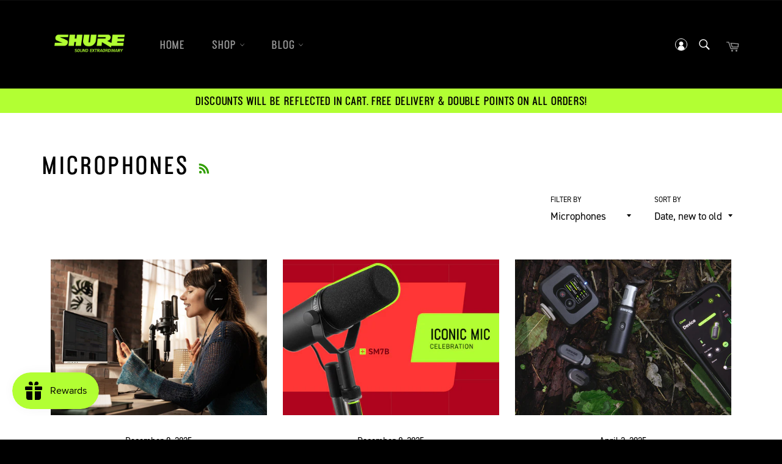

--- FILE ---
content_type: text/html; charset=utf-8
request_url: https://shop.shure.com.sg/blogs/microphones?page=2
body_size: 38071
content:
<!doctype html>
<html class="no-js" lang="en" tags="">
<head><script type="application/ld+json">
  {
    "@context": "https://schema.org",
    "@type": "Organization",
    "name": "Shure Singapore",
    "description": "Audio Products Company",
    "url": "https://shop.shure.com.sg/",
    "logo": "https://cdn.shopify.com/s/files/1/0530/9602/2210/files/shure_tagline_rgb_200x.png?v=1648782761",
       "aggregateRating": {
    "@type": "AggregateRating",
    "ratingValue": "5.0",
    "ratingCount": "4",
    "reviewCount": "4"
    },
    "review": [
        {
          "@type": "Review",
            "author": {
              "@type": "Person", 
              "name": "Anonymous" },
            "reviewBody": "Customer service via chat was superb! Knowledgable, helpful & professional. Delivery was arranged within an hour of order confirmation, and earphones arrived in good condiiton. Sound is great, as expected of a Shure product."
        },
        {
          "@type": "Review",
            "author": {
              "@type": "Person", 
              "name": "Anonymous" },
            "reviewBody": "Mic that's crisp sounding for hosting and has awesome weight in the sound for singing"
        },
        {
          "@type": "Review",
            "author": {
              "@type": "Person", 
              "name": "Ivan" },
            "reviewBody": "The best microphone I ever have in my life so far. I like the quality of the recording, clear and less background noise. The speech modei s also one of the key feature of this microphone. Highly recommended."
        },
        {
          "@type": "Review",
             "author": {
              "@type": "Person", 
              "name": "Donovan N." },
            "reviewBody": "On top of haivng a crisp audio, it comes with its own mixer, interface and controller. I'm very impressed and satisfied with it."
        }
      ],
    "sameAs": [
      "https://www.facebook.com/Shure.Asia",
      "https://www.instagram.com/shure/",
      "https://www.youtube.com/user/TheShureAsia",
      "https://www.sgpbusiness.com/company/Shure-South-Asia-Limited-Singapore-Branch"
    ]
  }
  </script>

<script type="application/ld+json">
  {
    "@context": "https://schema.org/",
    "@type": "WebSite",
    "name": "Shure Singapore",
    "url": "https://shop.shure.com.sg/",
    "description" : "With a history of innovation that began in 1925, Shure has turned a passion for making great microphones and audio electronics into innovations that deliver flawless sound. Consistently. Reliably. And always ready to perform. From microphones to headphones to conferencing gear, we make products that help you define your sound. We take equipment issues out of the audio equation, so you can concentrate on your message or performance with confidence.",
    "potentialAction": {
      "@type": "SearchAction",
      "target": "https://shop.shure.com.sg/search?q={search_term_string}",
      "query-input": "required name=search_term_string"
    },
    "sameAs" : [
    	"https://www.facebook.com/Shure.Asia",
      "https://www.instagram.com/shure/",
      "https://www.youtube.com/user/TheShureAsia",
      "https://www.sgpbusiness.com/company/Shure-South-Asia-Limited-Singapore-Branch"
    ]
  }
  </script>


  
  <!-- Global site tag (gtag.js) - Google Ads -->
  	<script async src="https://www.googletagmanager.com/gtag/js?id=AW-10912751850"></script>
	<script>
  		window.dataLayer = window.dataLayer || [];
  		function gtag(){dataLayer.push(arguments);}
  		gtag('js', new Date());

  		gtag('config', 'AW-10912751850');
	</script>

<!-- Google Tag Manager -->
<script>(function(w,d,s,l,i){w[l]=w[l]||[];w[l].push({'gtm.start':
new Date().getTime(),event:'gtm.js'});var f=d.getElementsByTagName(s)[0],
j=d.createElement(s),dl=l!='dataLayer'?'&l='+l:'';j.async=true;j.src=
'https://www.googletagmanager.com/gtm.js?id='+i+dl;f.parentNode.insertBefore(j,f);
})(window,document,'script','dataLayer','GTM-W2CD9FP6');</script>
<!-- End Google Tag Manager -->
  <!-- Google tag (gtag.js) -->
  <script async src="https://www.googletagmanager.com/gtag/js?id=AW-11209759824"></script>
  <script>
    window.dataLayer = window.dataLayer || [];
    function gtag(){dataLayer.push(arguments);}
    gtag('js', new Date());
  
    gtag('config', 'AW-11209759824');
  </script>
  <meta name="google-site-verification" content="7J0Tzo1dZ-SdugVENRiIRgTye6GQ1jWh5v2w6ctAUYo" />
  <meta name="google-site-verification" content="DlwjUI-tmT0r3oqOUKRO2UFXkY4MsB11es5N1bk1hsU" />
  <meta name="google-site-verification" content="2Ky5TNQrcheCte884IHpjVP7TbJMSl2RhYjsF3MgkBU" />
  <meta name="google-site-verification" content="Ik2D8CI1_4ClwRp9DsCvIJRl7rto_B8fEwDy_6XVrR8" />
  <meta charset="utf-8">
  <meta http-equiv="X-UA-Compatible" content="IE=edge,chrome=1">
  <meta name="viewport" content="width=device-width,initial-scale=1">
  <meta name="theme-color" content="#000000">
  
  
    <link rel="shortcut icon" href="//shop.shure.com.sg/cdn/shop/files/shure_badge_open_rgb1_32x32.png?v=1613014247" type="image/png">
  

<!--   <link rel="canonical" href="https://shop.shure.com.sg/blogs/microphones?page=2" /> -->
  
  <link rel="canonical" href="https://shop.shure.com.sg/blogs/microphones?page=2" />
  

  
  
  <!-- added here Tue Jun 21 '' --> 
  
  
  <title>
  Microphones &ndash; Page 2 &ndash; Shure Singapore
  </title>
  
  <!-- end -->
  
  
   
  <!-- /snippets/social-meta-tags.liquid -->




<meta property="og:site_name" content="Shure Singapore">
<meta property="og:url" content="https://shop.shure.com.sg/blogs/microphones?page=2">
<meta property="og:title" content="Microphones">
<meta property="og:type" content="website">
<meta property="og:description" content="Make extraordinary happen with Shure earphones, noise cancelling headphones, studio quality karaoke microphones and audio electronics. Shop now.">

<meta property="og:image" content="http://shop.shure.com.sg/cdn/shop/files/PodcastLikeAPro_Banner_2-Talkers_1200x628_a710c8ff-d703-4c1c-936e-96cb0af4b2d2_1200x1200.jpg?v=1648783037">
<meta property="og:image:secure_url" content="https://shop.shure.com.sg/cdn/shop/files/PodcastLikeAPro_Banner_2-Talkers_1200x628_a710c8ff-d703-4c1c-936e-96cb0af4b2d2_1200x1200.jpg?v=1648783037">


<meta name="twitter:card" content="summary_large_image">
<meta name="twitter:title" content="Microphones">
<meta name="twitter:description" content="Make extraordinary happen with Shure earphones, noise cancelling headphones, studio quality karaoke microphones and audio electronics. Shop now.">


  <script>
    document.documentElement.className = document.documentElement.className.replace('no-js', 'js');
  </script>

  <link href="//shop.shure.com.sg/cdn/shop/t/2/assets/theme.scss.css?v=64445743173488320921762750046" rel="stylesheet" type="text/css" media="all" />
  <link href="//shop.shure.com.sg/cdn/shop/t/2/assets/custom.scss.css?v=56077971980040879411706541521" rel="stylesheet" type="text/css" media="all" />

  <script>
    window.theme = window.theme || {};

    theme.strings = {
      stockAvailable: "1 available",
      addToCart: "Add to Cart",
      soldOut: "Sold Out",
      unavailable: "Unavailable",
      noStockAvailable: "The item could not be added to your cart because there are not enough in stock.",
      willNotShipUntil: "Will not ship until [date]",
      willBeInStockAfter: "Will be in stock after [date]",
      totalCartDiscount: "You're saving [savings]",
      addressError: "Error looking up that address",
      addressNoResults: "No results for that address",
      addressQueryLimit: "You have exceeded the Google API usage limit. Consider upgrading to a \u003ca href=\"https:\/\/developers.google.com\/maps\/premium\/usage-limits\"\u003ePremium Plan\u003c\/a\u003e.",
      authError: "There was a problem authenticating your Google Maps API Key.",
      slideNumber: "Slide [slide_number], current"
    };
  </script>

  <script src="//shop.shure.com.sg/cdn/shop/t/2/assets/lazysizes.min.js?v=56045284683979784691611124759" async="async"></script>

  

  <script src="//shop.shure.com.sg/cdn/shop/t/2/assets/vendor.js?v=59352919779726365461611124761" defer="defer"></script>

  

  <script src="//shop.shure.com.sg/cdn/shop/t/2/assets/theme.js?v=142338663292991778531706098672" defer="defer"></script>


<script>
var url_string = window.location.href;
				var url = new URL(url_string);
				var source = url.searchParams.get("utm_source");
				var transaction = url.searchParams.get("transaction_id");
				if(source == "shopback"){
					localStorage.setItem('utm_source', source);
					localStorage.setItem('transaction_id', transaction);
                }
</script>





<script>window.performance && window.performance.mark && window.performance.mark('shopify.content_for_header.start');</script><meta name="facebook-domain-verification" content="wzxumcpg843b1pl4pqz8cv8vtz52d0">
<meta name="google-site-verification" content="7J0Tzo1dZ-SdugVENRiIRgTye6GQ1jWh5v2w6ctAUYo">
<meta id="shopify-digital-wallet" name="shopify-digital-wallet" content="/53096022210/digital_wallets/dialog">
<meta name="shopify-checkout-api-token" content="512aeacd4354ab7b059c7ac75a4e6a86">
<meta id="in-context-paypal-metadata" data-shop-id="53096022210" data-venmo-supported="false" data-environment="production" data-locale="en_US" data-paypal-v4="true" data-currency="SGD">
<link rel="alternate" type="application/atom+xml" title="Feed" href="/blogs/microphones.atom" />
<script async="async" src="/checkouts/internal/preloads.js?locale=en-SG"></script>
<script id="apple-pay-shop-capabilities" type="application/json">{"shopId":53096022210,"countryCode":"SG","currencyCode":"SGD","merchantCapabilities":["supports3DS"],"merchantId":"gid:\/\/shopify\/Shop\/53096022210","merchantName":"Shure Singapore","requiredBillingContactFields":["postalAddress","email","phone"],"requiredShippingContactFields":["postalAddress","email","phone"],"shippingType":"shipping","supportedNetworks":["visa","masterCard","amex"],"total":{"type":"pending","label":"Shure Singapore","amount":"1.00"},"shopifyPaymentsEnabled":true,"supportsSubscriptions":true}</script>
<script id="shopify-features" type="application/json">{"accessToken":"512aeacd4354ab7b059c7ac75a4e6a86","betas":["rich-media-storefront-analytics"],"domain":"shop.shure.com.sg","predictiveSearch":true,"shopId":53096022210,"locale":"en"}</script>
<script>var Shopify = Shopify || {};
Shopify.shop = "shure-singapore.myshopify.com";
Shopify.locale = "en";
Shopify.currency = {"active":"SGD","rate":"1.0"};
Shopify.country = "SG";
Shopify.theme = {"name":"Venture","id":118082633922,"schema_name":"Venture","schema_version":"12.2.1","theme_store_id":775,"role":"main"};
Shopify.theme.handle = "null";
Shopify.theme.style = {"id":null,"handle":null};
Shopify.cdnHost = "shop.shure.com.sg/cdn";
Shopify.routes = Shopify.routes || {};
Shopify.routes.root = "/";</script>
<script type="module">!function(o){(o.Shopify=o.Shopify||{}).modules=!0}(window);</script>
<script>!function(o){function n(){var o=[];function n(){o.push(Array.prototype.slice.apply(arguments))}return n.q=o,n}var t=o.Shopify=o.Shopify||{};t.loadFeatures=n(),t.autoloadFeatures=n()}(window);</script>
<script id="shop-js-analytics" type="application/json">{"pageType":"blog"}</script>
<script defer="defer" async type="module" src="//shop.shure.com.sg/cdn/shopifycloud/shop-js/modules/v2/client.init-shop-cart-sync_C5BV16lS.en.esm.js"></script>
<script defer="defer" async type="module" src="//shop.shure.com.sg/cdn/shopifycloud/shop-js/modules/v2/chunk.common_CygWptCX.esm.js"></script>
<script type="module">
  await import("//shop.shure.com.sg/cdn/shopifycloud/shop-js/modules/v2/client.init-shop-cart-sync_C5BV16lS.en.esm.js");
await import("//shop.shure.com.sg/cdn/shopifycloud/shop-js/modules/v2/chunk.common_CygWptCX.esm.js");

  window.Shopify.SignInWithShop?.initShopCartSync?.({"fedCMEnabled":true,"windoidEnabled":true});

</script>
<script>(function() {
  var isLoaded = false;
  function asyncLoad() {
    if (isLoaded) return;
    isLoaded = true;
    var urls = ["https:\/\/js.smile.io\/v1\/smile-shopify.js?shop=shure-singapore.myshopify.com","\/\/code.tidio.co\/3bivwrlbzxuumctzbihrjckatquhlgoi.js?shop=shure-singapore.myshopify.com","\/\/cdn.wishpond.net\/connect.js?merchantId=1554681\u0026writeKey=5616e1db0211\u0026shop=shure-singapore.myshopify.com","https:\/\/formbuilder.hulkapps.com\/skeletopapp.js?shop=shure-singapore.myshopify.com","https:\/\/app.avada.io\/avada-sdk.min.js?shop=shure-singapore.myshopify.com","https:\/\/cdn-gp01.grabpay.com\/shopify\/js\/v1\/grab-widget-paylater.js?shop=shure-singapore.myshopify.com","https:\/\/gateway.apaylater.net\/plugins\/shopify-product-list.js?shop=shure-singapore.myshopify.com","https:\/\/gifts.good-apps.co\/storage\/js\/good_free_gift-shure-singapore.myshopify.com.js?ver=96\u0026shop=shure-singapore.myshopify.com"];
    for (var i = 0; i < urls.length; i++) {
      var s = document.createElement('script');
      s.type = 'text/javascript';
      s.async = true;
      s.src = urls[i];
      var x = document.getElementsByTagName('script')[0];
      x.parentNode.insertBefore(s, x);
    }
  };
  if(window.attachEvent) {
    window.attachEvent('onload', asyncLoad);
  } else {
    window.addEventListener('load', asyncLoad, false);
  }
})();</script>
<script id="__st">var __st={"a":53096022210,"offset":28800,"reqid":"0304d1bc-a8b0-4bd9-9b22-46b7fe4d0d5a-1768843838","pageurl":"shop.shure.com.sg\/blogs\/microphones?page=2","s":"blogs-85214396610","u":"5c1b00ad3411","p":"blog","rtyp":"blog","rid":85214396610};</script>
<script>window.ShopifyPaypalV4VisibilityTracking = true;</script>
<script id="captcha-bootstrap">!function(){'use strict';const t='contact',e='account',n='new_comment',o=[[t,t],['blogs',n],['comments',n],[t,'customer']],c=[[e,'customer_login'],[e,'guest_login'],[e,'recover_customer_password'],[e,'create_customer']],r=t=>t.map((([t,e])=>`form[action*='/${t}']:not([data-nocaptcha='true']) input[name='form_type'][value='${e}']`)).join(','),a=t=>()=>t?[...document.querySelectorAll(t)].map((t=>t.form)):[];function s(){const t=[...o],e=r(t);return a(e)}const i='password',u='form_key',d=['recaptcha-v3-token','g-recaptcha-response','h-captcha-response',i],f=()=>{try{return window.sessionStorage}catch{return}},m='__shopify_v',_=t=>t.elements[u];function p(t,e,n=!1){try{const o=window.sessionStorage,c=JSON.parse(o.getItem(e)),{data:r}=function(t){const{data:e,action:n}=t;return t[m]||n?{data:e,action:n}:{data:t,action:n}}(c);for(const[e,n]of Object.entries(r))t.elements[e]&&(t.elements[e].value=n);n&&o.removeItem(e)}catch(o){console.error('form repopulation failed',{error:o})}}const l='form_type',E='cptcha';function T(t){t.dataset[E]=!0}const w=window,h=w.document,L='Shopify',v='ce_forms',y='captcha';let A=!1;((t,e)=>{const n=(g='f06e6c50-85a8-45c8-87d0-21a2b65856fe',I='https://cdn.shopify.com/shopifycloud/storefront-forms-hcaptcha/ce_storefront_forms_captcha_hcaptcha.v1.5.2.iife.js',D={infoText:'Protected by hCaptcha',privacyText:'Privacy',termsText:'Terms'},(t,e,n)=>{const o=w[L][v],c=o.bindForm;if(c)return c(t,g,e,D).then(n);var r;o.q.push([[t,g,e,D],n]),r=I,A||(h.body.append(Object.assign(h.createElement('script'),{id:'captcha-provider',async:!0,src:r})),A=!0)});var g,I,D;w[L]=w[L]||{},w[L][v]=w[L][v]||{},w[L][v].q=[],w[L][y]=w[L][y]||{},w[L][y].protect=function(t,e){n(t,void 0,e),T(t)},Object.freeze(w[L][y]),function(t,e,n,w,h,L){const[v,y,A,g]=function(t,e,n){const i=e?o:[],u=t?c:[],d=[...i,...u],f=r(d),m=r(i),_=r(d.filter((([t,e])=>n.includes(e))));return[a(f),a(m),a(_),s()]}(w,h,L),I=t=>{const e=t.target;return e instanceof HTMLFormElement?e:e&&e.form},D=t=>v().includes(t);t.addEventListener('submit',(t=>{const e=I(t);if(!e)return;const n=D(e)&&!e.dataset.hcaptchaBound&&!e.dataset.recaptchaBound,o=_(e),c=g().includes(e)&&(!o||!o.value);(n||c)&&t.preventDefault(),c&&!n&&(function(t){try{if(!f())return;!function(t){const e=f();if(!e)return;const n=_(t);if(!n)return;const o=n.value;o&&e.removeItem(o)}(t);const e=Array.from(Array(32),(()=>Math.random().toString(36)[2])).join('');!function(t,e){_(t)||t.append(Object.assign(document.createElement('input'),{type:'hidden',name:u})),t.elements[u].value=e}(t,e),function(t,e){const n=f();if(!n)return;const o=[...t.querySelectorAll(`input[type='${i}']`)].map((({name:t})=>t)),c=[...d,...o],r={};for(const[a,s]of new FormData(t).entries())c.includes(a)||(r[a]=s);n.setItem(e,JSON.stringify({[m]:1,action:t.action,data:r}))}(t,e)}catch(e){console.error('failed to persist form',e)}}(e),e.submit())}));const S=(t,e)=>{t&&!t.dataset[E]&&(n(t,e.some((e=>e===t))),T(t))};for(const o of['focusin','change'])t.addEventListener(o,(t=>{const e=I(t);D(e)&&S(e,y())}));const B=e.get('form_key'),M=e.get(l),P=B&&M;t.addEventListener('DOMContentLoaded',(()=>{const t=y();if(P)for(const e of t)e.elements[l].value===M&&p(e,B);[...new Set([...A(),...v().filter((t=>'true'===t.dataset.shopifyCaptcha))])].forEach((e=>S(e,t)))}))}(h,new URLSearchParams(w.location.search),n,t,e,['guest_login'])})(!0,!0)}();</script>
<script integrity="sha256-4kQ18oKyAcykRKYeNunJcIwy7WH5gtpwJnB7kiuLZ1E=" data-source-attribution="shopify.loadfeatures" defer="defer" src="//shop.shure.com.sg/cdn/shopifycloud/storefront/assets/storefront/load_feature-a0a9edcb.js" crossorigin="anonymous"></script>
<script data-source-attribution="shopify.dynamic_checkout.dynamic.init">var Shopify=Shopify||{};Shopify.PaymentButton=Shopify.PaymentButton||{isStorefrontPortableWallets:!0,init:function(){window.Shopify.PaymentButton.init=function(){};var t=document.createElement("script");t.src="https://shop.shure.com.sg/cdn/shopifycloud/portable-wallets/latest/portable-wallets.en.js",t.type="module",document.head.appendChild(t)}};
</script>
<script data-source-attribution="shopify.dynamic_checkout.buyer_consent">
  function portableWalletsHideBuyerConsent(e){var t=document.getElementById("shopify-buyer-consent"),n=document.getElementById("shopify-subscription-policy-button");t&&n&&(t.classList.add("hidden"),t.setAttribute("aria-hidden","true"),n.removeEventListener("click",e))}function portableWalletsShowBuyerConsent(e){var t=document.getElementById("shopify-buyer-consent"),n=document.getElementById("shopify-subscription-policy-button");t&&n&&(t.classList.remove("hidden"),t.removeAttribute("aria-hidden"),n.addEventListener("click",e))}window.Shopify?.PaymentButton&&(window.Shopify.PaymentButton.hideBuyerConsent=portableWalletsHideBuyerConsent,window.Shopify.PaymentButton.showBuyerConsent=portableWalletsShowBuyerConsent);
</script>
<script data-source-attribution="shopify.dynamic_checkout.cart.bootstrap">document.addEventListener("DOMContentLoaded",(function(){function t(){return document.querySelector("shopify-accelerated-checkout-cart, shopify-accelerated-checkout")}if(t())Shopify.PaymentButton.init();else{new MutationObserver((function(e,n){t()&&(Shopify.PaymentButton.init(),n.disconnect())})).observe(document.body,{childList:!0,subtree:!0})}}));
</script>
<script id='scb4127' type='text/javascript' async='' src='https://shop.shure.com.sg/cdn/shopifycloud/privacy-banner/storefront-banner.js'></script><link id="shopify-accelerated-checkout-styles" rel="stylesheet" media="screen" href="https://shop.shure.com.sg/cdn/shopifycloud/portable-wallets/latest/accelerated-checkout-backwards-compat.css" crossorigin="anonymous">
<style id="shopify-accelerated-checkout-cart">
        #shopify-buyer-consent {
  margin-top: 1em;
  display: inline-block;
  width: 100%;
}

#shopify-buyer-consent.hidden {
  display: none;
}

#shopify-subscription-policy-button {
  background: none;
  border: none;
  padding: 0;
  text-decoration: underline;
  font-size: inherit;
  cursor: pointer;
}

#shopify-subscription-policy-button::before {
  box-shadow: none;
}

      </style>

<script>window.performance && window.performance.mark && window.performance.mark('shopify.content_for_header.end');</script>
<script>
var grab_widget_visiblity='0';
var grab_widget_min='1.0';
var grab_widget_max='2000.0';
var grab_widget_tenure='4';
var grab_widget_money_format = "S${{amount}}";
var grab_data_currency_code = 'SGD';
var grab_widget_current_page_type = 'blog';
var grab_page_config_param =  [];
</script>

<script>
grab_page_config_param.push({"page":"product","type":"multi_line","price_element":".product-single__meta-list .product-single__price","element_holder":".product-single__meta-list","position":"after","align":"center_left"});
grab_page_config_param.push({"page":"cart","type":"single_line_short","price_element":"#CartFooter #CartSubtotal","element_holder":"#CartFooter","position":"after","align":"center_right"});
</script>

 <!-- Google Tag Manager old -->

<!-- End Google Tag Manager -->
  <script type="text/javascript">
  window.dataLayer = window.dataLayer || [];

  window.appStart = function(){
     

    window.productPageHandle = function(){
      var productName = "";
      var productId = "";
      var productPrice = "";
      var productBrand = "";
      var productCollection = ""

      window.dataLayer.push({
        event: 'productDetail',
        productName: productName,
        productId: productId,
        productPrice: productPrice,
        productBrand: productBrand,
        productCategory: productCollection,
      });
    };

    
  }

  appStart();
</script>
<link href="https://monorail-edge.shopifysvc.com" rel="dns-prefetch">
<script>(function(){if ("sendBeacon" in navigator && "performance" in window) {try {var session_token_from_headers = performance.getEntriesByType('navigation')[0].serverTiming.find(x => x.name == '_s').description;} catch {var session_token_from_headers = undefined;}var session_cookie_matches = document.cookie.match(/_shopify_s=([^;]*)/);var session_token_from_cookie = session_cookie_matches && session_cookie_matches.length === 2 ? session_cookie_matches[1] : "";var session_token = session_token_from_headers || session_token_from_cookie || "";function handle_abandonment_event(e) {var entries = performance.getEntries().filter(function(entry) {return /monorail-edge.shopifysvc.com/.test(entry.name);});if (!window.abandonment_tracked && entries.length === 0) {window.abandonment_tracked = true;var currentMs = Date.now();var navigation_start = performance.timing.navigationStart;var payload = {shop_id: 53096022210,url: window.location.href,navigation_start,duration: currentMs - navigation_start,session_token,page_type: "blog"};window.navigator.sendBeacon("https://monorail-edge.shopifysvc.com/v1/produce", JSON.stringify({schema_id: "online_store_buyer_site_abandonment/1.1",payload: payload,metadata: {event_created_at_ms: currentMs,event_sent_at_ms: currentMs}}));}}window.addEventListener('pagehide', handle_abandonment_event);}}());</script>
<script id="web-pixels-manager-setup">(function e(e,d,r,n,o){if(void 0===o&&(o={}),!Boolean(null===(a=null===(i=window.Shopify)||void 0===i?void 0:i.analytics)||void 0===a?void 0:a.replayQueue)){var i,a;window.Shopify=window.Shopify||{};var t=window.Shopify;t.analytics=t.analytics||{};var s=t.analytics;s.replayQueue=[],s.publish=function(e,d,r){return s.replayQueue.push([e,d,r]),!0};try{self.performance.mark("wpm:start")}catch(e){}var l=function(){var e={modern:/Edge?\/(1{2}[4-9]|1[2-9]\d|[2-9]\d{2}|\d{4,})\.\d+(\.\d+|)|Firefox\/(1{2}[4-9]|1[2-9]\d|[2-9]\d{2}|\d{4,})\.\d+(\.\d+|)|Chrom(ium|e)\/(9{2}|\d{3,})\.\d+(\.\d+|)|(Maci|X1{2}).+ Version\/(15\.\d+|(1[6-9]|[2-9]\d|\d{3,})\.\d+)([,.]\d+|)( \(\w+\)|)( Mobile\/\w+|) Safari\/|Chrome.+OPR\/(9{2}|\d{3,})\.\d+\.\d+|(CPU[ +]OS|iPhone[ +]OS|CPU[ +]iPhone|CPU IPhone OS|CPU iPad OS)[ +]+(15[._]\d+|(1[6-9]|[2-9]\d|\d{3,})[._]\d+)([._]\d+|)|Android:?[ /-](13[3-9]|1[4-9]\d|[2-9]\d{2}|\d{4,})(\.\d+|)(\.\d+|)|Android.+Firefox\/(13[5-9]|1[4-9]\d|[2-9]\d{2}|\d{4,})\.\d+(\.\d+|)|Android.+Chrom(ium|e)\/(13[3-9]|1[4-9]\d|[2-9]\d{2}|\d{4,})\.\d+(\.\d+|)|SamsungBrowser\/([2-9]\d|\d{3,})\.\d+/,legacy:/Edge?\/(1[6-9]|[2-9]\d|\d{3,})\.\d+(\.\d+|)|Firefox\/(5[4-9]|[6-9]\d|\d{3,})\.\d+(\.\d+|)|Chrom(ium|e)\/(5[1-9]|[6-9]\d|\d{3,})\.\d+(\.\d+|)([\d.]+$|.*Safari\/(?![\d.]+ Edge\/[\d.]+$))|(Maci|X1{2}).+ Version\/(10\.\d+|(1[1-9]|[2-9]\d|\d{3,})\.\d+)([,.]\d+|)( \(\w+\)|)( Mobile\/\w+|) Safari\/|Chrome.+OPR\/(3[89]|[4-9]\d|\d{3,})\.\d+\.\d+|(CPU[ +]OS|iPhone[ +]OS|CPU[ +]iPhone|CPU IPhone OS|CPU iPad OS)[ +]+(10[._]\d+|(1[1-9]|[2-9]\d|\d{3,})[._]\d+)([._]\d+|)|Android:?[ /-](13[3-9]|1[4-9]\d|[2-9]\d{2}|\d{4,})(\.\d+|)(\.\d+|)|Mobile Safari.+OPR\/([89]\d|\d{3,})\.\d+\.\d+|Android.+Firefox\/(13[5-9]|1[4-9]\d|[2-9]\d{2}|\d{4,})\.\d+(\.\d+|)|Android.+Chrom(ium|e)\/(13[3-9]|1[4-9]\d|[2-9]\d{2}|\d{4,})\.\d+(\.\d+|)|Android.+(UC? ?Browser|UCWEB|U3)[ /]?(15\.([5-9]|\d{2,})|(1[6-9]|[2-9]\d|\d{3,})\.\d+)\.\d+|SamsungBrowser\/(5\.\d+|([6-9]|\d{2,})\.\d+)|Android.+MQ{2}Browser\/(14(\.(9|\d{2,})|)|(1[5-9]|[2-9]\d|\d{3,})(\.\d+|))(\.\d+|)|K[Aa][Ii]OS\/(3\.\d+|([4-9]|\d{2,})\.\d+)(\.\d+|)/},d=e.modern,r=e.legacy,n=navigator.userAgent;return n.match(d)?"modern":n.match(r)?"legacy":"unknown"}(),u="modern"===l?"modern":"legacy",c=(null!=n?n:{modern:"",legacy:""})[u],f=function(e){return[e.baseUrl,"/wpm","/b",e.hashVersion,"modern"===e.buildTarget?"m":"l",".js"].join("")}({baseUrl:d,hashVersion:r,buildTarget:u}),m=function(e){var d=e.version,r=e.bundleTarget,n=e.surface,o=e.pageUrl,i=e.monorailEndpoint;return{emit:function(e){var a=e.status,t=e.errorMsg,s=(new Date).getTime(),l=JSON.stringify({metadata:{event_sent_at_ms:s},events:[{schema_id:"web_pixels_manager_load/3.1",payload:{version:d,bundle_target:r,page_url:o,status:a,surface:n,error_msg:t},metadata:{event_created_at_ms:s}}]});if(!i)return console&&console.warn&&console.warn("[Web Pixels Manager] No Monorail endpoint provided, skipping logging."),!1;try{return self.navigator.sendBeacon.bind(self.navigator)(i,l)}catch(e){}var u=new XMLHttpRequest;try{return u.open("POST",i,!0),u.setRequestHeader("Content-Type","text/plain"),u.send(l),!0}catch(e){return console&&console.warn&&console.warn("[Web Pixels Manager] Got an unhandled error while logging to Monorail."),!1}}}}({version:r,bundleTarget:l,surface:e.surface,pageUrl:self.location.href,monorailEndpoint:e.monorailEndpoint});try{o.browserTarget=l,function(e){var d=e.src,r=e.async,n=void 0===r||r,o=e.onload,i=e.onerror,a=e.sri,t=e.scriptDataAttributes,s=void 0===t?{}:t,l=document.createElement("script"),u=document.querySelector("head"),c=document.querySelector("body");if(l.async=n,l.src=d,a&&(l.integrity=a,l.crossOrigin="anonymous"),s)for(var f in s)if(Object.prototype.hasOwnProperty.call(s,f))try{l.dataset[f]=s[f]}catch(e){}if(o&&l.addEventListener("load",o),i&&l.addEventListener("error",i),u)u.appendChild(l);else{if(!c)throw new Error("Did not find a head or body element to append the script");c.appendChild(l)}}({src:f,async:!0,onload:function(){if(!function(){var e,d;return Boolean(null===(d=null===(e=window.Shopify)||void 0===e?void 0:e.analytics)||void 0===d?void 0:d.initialized)}()){var d=window.webPixelsManager.init(e)||void 0;if(d){var r=window.Shopify.analytics;r.replayQueue.forEach((function(e){var r=e[0],n=e[1],o=e[2];d.publishCustomEvent(r,n,o)})),r.replayQueue=[],r.publish=d.publishCustomEvent,r.visitor=d.visitor,r.initialized=!0}}},onerror:function(){return m.emit({status:"failed",errorMsg:"".concat(f," has failed to load")})},sri:function(e){var d=/^sha384-[A-Za-z0-9+/=]+$/;return"string"==typeof e&&d.test(e)}(c)?c:"",scriptDataAttributes:o}),m.emit({status:"loading"})}catch(e){m.emit({status:"failed",errorMsg:(null==e?void 0:e.message)||"Unknown error"})}}})({shopId: 53096022210,storefrontBaseUrl: "https://shop.shure.com.sg",extensionsBaseUrl: "https://extensions.shopifycdn.com/cdn/shopifycloud/web-pixels-manager",monorailEndpoint: "https://monorail-edge.shopifysvc.com/unstable/produce_batch",surface: "storefront-renderer",enabledBetaFlags: ["2dca8a86"],webPixelsConfigList: [{"id":"376799426","configuration":"{\"config\":\"{\\\"google_tag_ids\\\":[\\\"G-E6R46FRHXH\\\",\\\"AW-11209759824\\\",\\\"GT-57Z94KH\\\"],\\\"target_country\\\":\\\"SG\\\",\\\"gtag_events\\\":[{\\\"type\\\":\\\"begin_checkout\\\",\\\"action_label\\\":[\\\"G-E6R46FRHXH\\\",\\\"AW-11209759824\\\/F0DDCPCY7tUYENC4neEp\\\"]},{\\\"type\\\":\\\"search\\\",\\\"action_label\\\":[\\\"G-E6R46FRHXH\\\",\\\"AW-11209759824\\\/5Ag-COqY7tUYENC4neEp\\\"]},{\\\"type\\\":\\\"view_item\\\",\\\"action_label\\\":[\\\"G-E6R46FRHXH\\\",\\\"AW-11209759824\\\/dNQWCO-X7tUYENC4neEp\\\",\\\"MC-MLLZ143MNE\\\"]},{\\\"type\\\":\\\"purchase\\\",\\\"action_label\\\":[\\\"G-E6R46FRHXH\\\",\\\"AW-11209759824\\\/6I8-COmX7tUYENC4neEp\\\",\\\"MC-MLLZ143MNE\\\",\\\"AW-11209759824\\\/IZeVCOOL-60YENC4neEp\\\"]},{\\\"type\\\":\\\"page_view\\\",\\\"action_label\\\":[\\\"G-E6R46FRHXH\\\",\\\"AW-11209759824\\\/qtpsCOyX7tUYENC4neEp\\\",\\\"MC-MLLZ143MNE\\\"]},{\\\"type\\\":\\\"add_payment_info\\\",\\\"action_label\\\":[\\\"G-E6R46FRHXH\\\",\\\"AW-11209759824\\\/bk_nCPOY7tUYENC4neEp\\\"]},{\\\"type\\\":\\\"add_to_cart\\\",\\\"action_label\\\":[\\\"G-E6R46FRHXH\\\",\\\"AW-11209759824\\\/n2DLCO2Y7tUYENC4neEp\\\"]}],\\\"enable_monitoring_mode\\\":false}\"}","eventPayloadVersion":"v1","runtimeContext":"OPEN","scriptVersion":"b2a88bafab3e21179ed38636efcd8a93","type":"APP","apiClientId":1780363,"privacyPurposes":[],"dataSharingAdjustments":{"protectedCustomerApprovalScopes":["read_customer_address","read_customer_email","read_customer_name","read_customer_personal_data","read_customer_phone"]}},{"id":"shopify-app-pixel","configuration":"{}","eventPayloadVersion":"v1","runtimeContext":"STRICT","scriptVersion":"0450","apiClientId":"shopify-pixel","type":"APP","privacyPurposes":["ANALYTICS","MARKETING"]},{"id":"shopify-custom-pixel","eventPayloadVersion":"v1","runtimeContext":"LAX","scriptVersion":"0450","apiClientId":"shopify-pixel","type":"CUSTOM","privacyPurposes":["ANALYTICS","MARKETING"]}],isMerchantRequest: false,initData: {"shop":{"name":"Shure Singapore","paymentSettings":{"currencyCode":"SGD"},"myshopifyDomain":"shure-singapore.myshopify.com","countryCode":"SG","storefrontUrl":"https:\/\/shop.shure.com.sg"},"customer":null,"cart":null,"checkout":null,"productVariants":[],"purchasingCompany":null},},"https://shop.shure.com.sg/cdn","fcfee988w5aeb613cpc8e4bc33m6693e112",{"modern":"","legacy":""},{"shopId":"53096022210","storefrontBaseUrl":"https:\/\/shop.shure.com.sg","extensionBaseUrl":"https:\/\/extensions.shopifycdn.com\/cdn\/shopifycloud\/web-pixels-manager","surface":"storefront-renderer","enabledBetaFlags":"[\"2dca8a86\"]","isMerchantRequest":"false","hashVersion":"fcfee988w5aeb613cpc8e4bc33m6693e112","publish":"custom","events":"[[\"page_viewed\",{}]]"});</script><script>
  window.ShopifyAnalytics = window.ShopifyAnalytics || {};
  window.ShopifyAnalytics.meta = window.ShopifyAnalytics.meta || {};
  window.ShopifyAnalytics.meta.currency = 'SGD';
  var meta = {"page":{"pageType":"blog","resourceType":"blog","resourceId":85214396610,"requestId":"0304d1bc-a8b0-4bd9-9b22-46b7fe4d0d5a-1768843838"}};
  for (var attr in meta) {
    window.ShopifyAnalytics.meta[attr] = meta[attr];
  }
</script>
<script class="analytics">
  (function () {
    var customDocumentWrite = function(content) {
      var jquery = null;

      if (window.jQuery) {
        jquery = window.jQuery;
      } else if (window.Checkout && window.Checkout.$) {
        jquery = window.Checkout.$;
      }

      if (jquery) {
        jquery('body').append(content);
      }
    };

    var hasLoggedConversion = function(token) {
      if (token) {
        return document.cookie.indexOf('loggedConversion=' + token) !== -1;
      }
      return false;
    }

    var setCookieIfConversion = function(token) {
      if (token) {
        var twoMonthsFromNow = new Date(Date.now());
        twoMonthsFromNow.setMonth(twoMonthsFromNow.getMonth() + 2);

        document.cookie = 'loggedConversion=' + token + '; expires=' + twoMonthsFromNow;
      }
    }

    var trekkie = window.ShopifyAnalytics.lib = window.trekkie = window.trekkie || [];
    if (trekkie.integrations) {
      return;
    }
    trekkie.methods = [
      'identify',
      'page',
      'ready',
      'track',
      'trackForm',
      'trackLink'
    ];
    trekkie.factory = function(method) {
      return function() {
        var args = Array.prototype.slice.call(arguments);
        args.unshift(method);
        trekkie.push(args);
        return trekkie;
      };
    };
    for (var i = 0; i < trekkie.methods.length; i++) {
      var key = trekkie.methods[i];
      trekkie[key] = trekkie.factory(key);
    }
    trekkie.load = function(config) {
      trekkie.config = config || {};
      trekkie.config.initialDocumentCookie = document.cookie;
      var first = document.getElementsByTagName('script')[0];
      var script = document.createElement('script');
      script.type = 'text/javascript';
      script.onerror = function(e) {
        var scriptFallback = document.createElement('script');
        scriptFallback.type = 'text/javascript';
        scriptFallback.onerror = function(error) {
                var Monorail = {
      produce: function produce(monorailDomain, schemaId, payload) {
        var currentMs = new Date().getTime();
        var event = {
          schema_id: schemaId,
          payload: payload,
          metadata: {
            event_created_at_ms: currentMs,
            event_sent_at_ms: currentMs
          }
        };
        return Monorail.sendRequest("https://" + monorailDomain + "/v1/produce", JSON.stringify(event));
      },
      sendRequest: function sendRequest(endpointUrl, payload) {
        // Try the sendBeacon API
        if (window && window.navigator && typeof window.navigator.sendBeacon === 'function' && typeof window.Blob === 'function' && !Monorail.isIos12()) {
          var blobData = new window.Blob([payload], {
            type: 'text/plain'
          });

          if (window.navigator.sendBeacon(endpointUrl, blobData)) {
            return true;
          } // sendBeacon was not successful

        } // XHR beacon

        var xhr = new XMLHttpRequest();

        try {
          xhr.open('POST', endpointUrl);
          xhr.setRequestHeader('Content-Type', 'text/plain');
          xhr.send(payload);
        } catch (e) {
          console.log(e);
        }

        return false;
      },
      isIos12: function isIos12() {
        return window.navigator.userAgent.lastIndexOf('iPhone; CPU iPhone OS 12_') !== -1 || window.navigator.userAgent.lastIndexOf('iPad; CPU OS 12_') !== -1;
      }
    };
    Monorail.produce('monorail-edge.shopifysvc.com',
      'trekkie_storefront_load_errors/1.1',
      {shop_id: 53096022210,
      theme_id: 118082633922,
      app_name: "storefront",
      context_url: window.location.href,
      source_url: "//shop.shure.com.sg/cdn/s/trekkie.storefront.cd680fe47e6c39ca5d5df5f0a32d569bc48c0f27.min.js"});

        };
        scriptFallback.async = true;
        scriptFallback.src = '//shop.shure.com.sg/cdn/s/trekkie.storefront.cd680fe47e6c39ca5d5df5f0a32d569bc48c0f27.min.js';
        first.parentNode.insertBefore(scriptFallback, first);
      };
      script.async = true;
      script.src = '//shop.shure.com.sg/cdn/s/trekkie.storefront.cd680fe47e6c39ca5d5df5f0a32d569bc48c0f27.min.js';
      first.parentNode.insertBefore(script, first);
    };
    trekkie.load(
      {"Trekkie":{"appName":"storefront","development":false,"defaultAttributes":{"shopId":53096022210,"isMerchantRequest":null,"themeId":118082633922,"themeCityHash":"6452113078974769625","contentLanguage":"en","currency":"SGD","eventMetadataId":"3324a468-a978-4ef3-be49-7acf77d59c44"},"isServerSideCookieWritingEnabled":true,"monorailRegion":"shop_domain","enabledBetaFlags":["65f19447"]},"Session Attribution":{},"S2S":{"facebookCapiEnabled":false,"source":"trekkie-storefront-renderer","apiClientId":580111}}
    );

    var loaded = false;
    trekkie.ready(function() {
      if (loaded) return;
      loaded = true;

      window.ShopifyAnalytics.lib = window.trekkie;

      var originalDocumentWrite = document.write;
      document.write = customDocumentWrite;
      try { window.ShopifyAnalytics.merchantGoogleAnalytics.call(this); } catch(error) {};
      document.write = originalDocumentWrite;

      window.ShopifyAnalytics.lib.page(null,{"pageType":"blog","resourceType":"blog","resourceId":85214396610,"requestId":"0304d1bc-a8b0-4bd9-9b22-46b7fe4d0d5a-1768843838","shopifyEmitted":true});

      var match = window.location.pathname.match(/checkouts\/(.+)\/(thank_you|post_purchase)/)
      var token = match? match[1]: undefined;
      if (!hasLoggedConversion(token)) {
        setCookieIfConversion(token);
        
      }
    });


        var eventsListenerScript = document.createElement('script');
        eventsListenerScript.async = true;
        eventsListenerScript.src = "//shop.shure.com.sg/cdn/shopifycloud/storefront/assets/shop_events_listener-3da45d37.js";
        document.getElementsByTagName('head')[0].appendChild(eventsListenerScript);

})();</script>
  <script>
  if (!window.ga || (window.ga && typeof window.ga !== 'function')) {
    window.ga = function ga() {
      (window.ga.q = window.ga.q || []).push(arguments);
      if (window.Shopify && window.Shopify.analytics && typeof window.Shopify.analytics.publish === 'function') {
        window.Shopify.analytics.publish("ga_stub_called", {}, {sendTo: "google_osp_migration"});
      }
      console.error("Shopify's Google Analytics stub called with:", Array.from(arguments), "\nSee https://help.shopify.com/manual/promoting-marketing/pixels/pixel-migration#google for more information.");
    };
    if (window.Shopify && window.Shopify.analytics && typeof window.Shopify.analytics.publish === 'function') {
      window.Shopify.analytics.publish("ga_stub_initialized", {}, {sendTo: "google_osp_migration"});
    }
  }
</script>
<script
  defer
  src="https://shop.shure.com.sg/cdn/shopifycloud/perf-kit/shopify-perf-kit-3.0.4.min.js"
  data-application="storefront-renderer"
  data-shop-id="53096022210"
  data-render-region="gcp-us-central1"
  data-page-type="blog"
  data-theme-instance-id="118082633922"
  data-theme-name="Venture"
  data-theme-version="12.2.1"
  data-monorail-region="shop_domain"
  data-resource-timing-sampling-rate="10"
  data-shs="true"
  data-shs-beacon="true"
  data-shs-export-with-fetch="true"
  data-shs-logs-sample-rate="1"
  data-shs-beacon-endpoint="https://shop.shure.com.sg/api/collect"
></script>
</head>

<body class="template-blog" >
<!-- Google Tag Manager (noscript) -->
<noscript><iframe src="https://www.googletagmanager.com/ns.html?id=GTM-W2CD9FP6"
height="0" width="0" style="display:none;visibility:hidden"></iframe></noscript>
<!-- End Google Tag Manager (noscript) -->
  <a class="in-page-link visually-hidden skip-link" href="#MainContent">
    Skip to content
  </a>

  <div id="shopify-section-header" class="shopify-section"><style>
.site-header__logo img {
  max-width: 200px;
}
</style>

<div id="NavDrawer" class="drawer drawer--left">
  <div class="drawer__inner">
    <form action="/search" method="get" class="drawer__search" role="search">
      <input type="search" name="q" placeholder="Search" aria-label="Search" class="drawer__search-input">

      <button type="submit" class="text-link drawer__search-submit">
        <svg aria-hidden="true" focusable="false" role="presentation" class="icon icon-search" viewBox="0 0 32 32"><path fill="#444" d="M21.839 18.771a10.012 10.012 0 0 0 1.57-5.39c0-5.548-4.493-10.048-10.034-10.048-5.548 0-10.041 4.499-10.041 10.048s4.493 10.048 10.034 10.048c2.012 0 3.886-.594 5.456-1.61l.455-.317 7.165 7.165 2.223-2.263-7.158-7.165.33-.468zM18.995 7.767c1.498 1.498 2.322 3.49 2.322 5.608s-.825 4.11-2.322 5.608c-1.498 1.498-3.49 2.322-5.608 2.322s-4.11-.825-5.608-2.322c-1.498-1.498-2.322-3.49-2.322-5.608s.825-4.11 2.322-5.608c1.498-1.498 3.49-2.322 5.608-2.322s4.11.825 5.608 2.322z"/></svg>
        <span class="icon__fallback-text">Search</span>
      </button>
    </form>
    <ul class="drawer__nav">
      
        

        
          <li class="drawer__nav-item">
            <a href="/"
              class="drawer__nav-link drawer__nav-link--top-level"
              
            >
              HOME
            </a>
          </li>
        
      
        

        
          <li class="drawer__nav-item">
            <div class="drawer__nav-has-sublist">
              <a href="/collections/all"
                class="drawer__nav-link drawer__nav-link--top-level drawer__nav-link--split"
                id="DrawerLabel-shop"
                
              >
                SHOP
              </a>
              <button type="button" aria-controls="DrawerLinklist-shop" class="text-link drawer__nav-toggle-btn drawer__meganav-toggle" aria-label="SHOP Menu" aria-expanded="false">
                <span class="drawer__nav-toggle--open">
                  <svg aria-hidden="true" focusable="false" role="presentation" class="icon icon-plus" viewBox="0 0 22 21"><path d="M12 11.5h9.5v-2H12V0h-2v9.5H.5v2H10V21h2v-9.5z" fill="#000" fill-rule="evenodd"/></svg>
                </span>
                <span class="drawer__nav-toggle--close">
                  <svg aria-hidden="true" focusable="false" role="presentation" class="icon icon--wide icon-minus" viewBox="0 0 22 3"><path fill="#000" d="M21.5.5v2H.5v-2z" fill-rule="evenodd"/></svg>
                </span>
              </button>
            </div>

            <div class="meganav meganav--drawer" id="DrawerLinklist-shop" aria-labelledby="DrawerLabel-shop" role="navigation">
              <ul class="meganav__nav">
                <div class="grid grid--no-gutters meganav__scroller meganav__scroller--has-list">
  <div class="grid__item meganav__list">
    
      <li class="drawer__nav-item">
        
          

          <div class="drawer__nav-has-sublist">
            <a href="/collections/promotion" 
              class="meganav__link drawer__nav-link drawer__nav-link--split" 
              id="DrawerLabel-promotion"
              
            >
              Promotion
            </a>
            <button type="button" aria-controls="DrawerLinklist-promotion" class="text-link drawer__nav-toggle-btn drawer__nav-toggle-btn--small drawer__meganav-toggle" aria-label="SHOP Menu" aria-expanded="false">
              <span class="drawer__nav-toggle--open">
                <svg aria-hidden="true" focusable="false" role="presentation" class="icon icon-plus" viewBox="0 0 22 21"><path d="M12 11.5h9.5v-2H12V0h-2v9.5H.5v2H10V21h2v-9.5z" fill="#000" fill-rule="evenodd"/></svg>
              </span>
              <span class="drawer__nav-toggle--close">
                <svg aria-hidden="true" focusable="false" role="presentation" class="icon icon--wide icon-minus" viewBox="0 0 22 3"><path fill="#000" d="M21.5.5v2H.5v-2z" fill-rule="evenodd"/></svg>
              </span>
            </button>
          </div>

          <div class="meganav meganav--drawer" id="DrawerLinklist-promotion" aria-labelledby="DrawerLabel-promotion" role="navigation">
            <ul class="meganav__nav meganav__nav--third-level">
              
                <li>
                  <a href="https://shop.shure.com.sg/collections/promotion" class="meganav__link">
                    Promotion
                  </a>
                </li>
              
                <li>
                  <a href="/collections/bundles" class="meganav__link">
                    Featured Bundles
                  </a>
                </li>
              
            </ul>
          </div>
        
      </li>
    
      <li class="drawer__nav-item">
        
          

          <div class="drawer__nav-has-sublist">
            <a href="/collections/microphones" 
              class="meganav__link drawer__nav-link drawer__nav-link--split" 
              id="DrawerLabel-microphones"
              
            >
              Microphones
            </a>
            <button type="button" aria-controls="DrawerLinklist-microphones" class="text-link drawer__nav-toggle-btn drawer__nav-toggle-btn--small drawer__meganav-toggle" aria-label="SHOP Menu" aria-expanded="false">
              <span class="drawer__nav-toggle--open">
                <svg aria-hidden="true" focusable="false" role="presentation" class="icon icon-plus" viewBox="0 0 22 21"><path d="M12 11.5h9.5v-2H12V0h-2v9.5H.5v2H10V21h2v-9.5z" fill="#000" fill-rule="evenodd"/></svg>
              </span>
              <span class="drawer__nav-toggle--close">
                <svg aria-hidden="true" focusable="false" role="presentation" class="icon icon--wide icon-minus" viewBox="0 0 22 3"><path fill="#000" d="M21.5.5v2H.5v-2z" fill-rule="evenodd"/></svg>
              </span>
            </button>
          </div>

          <div class="meganav meganav--drawer" id="DrawerLinklist-microphones" aria-labelledby="DrawerLabel-microphones" role="navigation">
            <ul class="meganav__nav meganav__nav--third-level">
              
                <li>
                  <a href="/collections/motiv" class="meganav__link">
                    MOTIV™ 
                  </a>
                </li>
              
                <li>
                  <a href="/collections/microphones/podcast" class="meganav__link">
                    Podcasting
                  </a>
                </li>
              
                <li>
                  <a href="/collections/microphones/singing" class="meganav__link">
                    Singing
                  </a>
                </li>
              
                <li>
                  <a href="/collections/microphones/gaming" class="meganav__link">
                    Gaming &amp; Live Streaming
                  </a>
                </li>
              
                <li>
                  <a href="/collections/videography" class="meganav__link">
                    Home Recording
                  </a>
                </li>
              
                <li>
                  <a href="/collections/mobile-recording" class="meganav__link">
                    Mobile Recording
                  </a>
                </li>
              
            </ul>
          </div>
        
      </li>
    
      <li class="drawer__nav-item">
        
          <a href="/collections/wireless-systems" 
            class="drawer__nav-link meganav__link"
            
          >
            Wireless Microphone Systems
          </a>
        
      </li>
    
      <li class="drawer__nav-item">
        
          <a href="/collections/earphones" 
            class="drawer__nav-link meganav__link"
            
          >
            Sound Isolating Earphones
          </a>
        
      </li>
    
      <li class="drawer__nav-item">
        
          <a href="/collections/headphones" 
            class="drawer__nav-link meganav__link"
            
          >
            Headphones
          </a>
        
      </li>
    
      <li class="drawer__nav-item">
        
          

          <div class="drawer__nav-has-sublist">
            <a href="https://shop.shure.com.sg/pages/conferencing-and-meetings" 
              class="meganav__link drawer__nav-link drawer__nav-link--split" 
              id="DrawerLabel-conferencing-solutions"
              
            >
              Conferencing Solutions
            </a>
            <button type="button" aria-controls="DrawerLinklist-conferencing-solutions" class="text-link drawer__nav-toggle-btn drawer__nav-toggle-btn--small drawer__meganav-toggle" aria-label="SHOP Menu" aria-expanded="false">
              <span class="drawer__nav-toggle--open">
                <svg aria-hidden="true" focusable="false" role="presentation" class="icon icon-plus" viewBox="0 0 22 21"><path d="M12 11.5h9.5v-2H12V0h-2v9.5H.5v2H10V21h2v-9.5z" fill="#000" fill-rule="evenodd"/></svg>
              </span>
              <span class="drawer__nav-toggle--close">
                <svg aria-hidden="true" focusable="false" role="presentation" class="icon icon--wide icon-minus" viewBox="0 0 22 3"><path fill="#000" d="M21.5.5v2H.5v-2z" fill-rule="evenodd"/></svg>
              </span>
            </button>
          </div>

          <div class="meganav meganav--drawer" id="DrawerLinklist-conferencing-solutions" aria-labelledby="DrawerLabel-conferencing-solutions" role="navigation">
            <ul class="meganav__nav meganav__nav--third-level">
              
                <li>
                  <a href="/collections/conferencing" class="meganav__link">
                    Stem Ecosystem
                  </a>
                </li>
              
                <li>
                  <a href="/collections/studio-sound-in-your-home-office" class="meganav__link">
                    Home Office
                  </a>
                </li>
              
            </ul>
          </div>
        
      </li>
    
  </div>
</div>

              </ul>
            </div>
          </li>
        
      
        

        
          <li class="drawer__nav-item">
            <div class="drawer__nav-has-sublist">
              <a href="/blogs/all"
                class="drawer__nav-link drawer__nav-link--top-level drawer__nav-link--split"
                id="DrawerLabel-blog"
                
              >
                BLOG
              </a>
              <button type="button" aria-controls="DrawerLinklist-blog" class="text-link drawer__nav-toggle-btn drawer__meganav-toggle" aria-label="BLOG Menu" aria-expanded="false">
                <span class="drawer__nav-toggle--open">
                  <svg aria-hidden="true" focusable="false" role="presentation" class="icon icon-plus" viewBox="0 0 22 21"><path d="M12 11.5h9.5v-2H12V0h-2v9.5H.5v2H10V21h2v-9.5z" fill="#000" fill-rule="evenodd"/></svg>
                </span>
                <span class="drawer__nav-toggle--close">
                  <svg aria-hidden="true" focusable="false" role="presentation" class="icon icon--wide icon-minus" viewBox="0 0 22 3"><path fill="#000" d="M21.5.5v2H.5v-2z" fill-rule="evenodd"/></svg>
                </span>
              </button>
            </div>

            <div class="meganav meganav--drawer" id="DrawerLinklist-blog" aria-labelledby="DrawerLabel-blog" role="navigation">
              <ul class="meganav__nav">
                <div class="grid grid--no-gutters meganav__scroller meganav__scroller--has-list">
  <div class="grid__item meganav__list">
    
      <li class="drawer__nav-item">
        
          <a href="/blogs/all" 
            class="drawer__nav-link meganav__link"
            
          >
            All
          </a>
        
      </li>
    
      <li class="drawer__nav-item">
        
          <a href="/blogs/conference-meetings" 
            class="drawer__nav-link meganav__link"
            
          >
            Conferencing &amp; Meetings
          </a>
        
      </li>
    
      <li class="drawer__nav-item">
        
          <a href="/blogs/content-creators" 
            class="drawer__nav-link meganav__link"
            
          >
            Content Creators
          </a>
        
      </li>
    
      <li class="drawer__nav-item">
        
          <a href="/blogs/headphones-earphones" 
            class="drawer__nav-link meganav__link"
            
          >
            Headphones &amp; Earphones
          </a>
        
      </li>
    
      <li class="drawer__nav-item">
        
          <a href="/blogs/microphones" 
            class="drawer__nav-link meganav__link meganav__link--active"
             aria-current="page"
          >
            Microphones
          </a>
        
      </li>
    
      <li class="drawer__nav-item">
        
          <a href="/blogs/musicians" 
            class="drawer__nav-link meganav__link"
            
          >
            Musicians
          </a>
        
      </li>
    
      <li class="drawer__nav-item">
        
          <a href="/blogs/product-reviews" 
            class="drawer__nav-link meganav__link"
            
          >
            Product Review
          </a>
        
      </li>
    
  </div>
</div>

              </ul>
            </div>
          </li>
        
      

      
        
          <li class="drawer__nav-item">
            <a href="/account/login" class="drawer__nav-link drawer__nav-link--top-level">
              Account
            </a>
          </li>
        
      
    </ul>
  </div>
</div>
<header class="site-header page-element is-moved-by-drawer" role="banner" data-section-id="header" data-section-type="header">
  <div id="StickyBar2" class="site-header__upper site-header page-width medium-up--hide sticky">
    <div class="grid grid--table">
      <div class="grid__item small--one-quarter medium-up--hide">
        <button type="button" class="text-link site-header__link js-drawer-open-left">
          <span class="site-header__menu-toggle--open">
            <svg aria-hidden="true" focusable="false" role="presentation" class="icon icon-hamburger" viewBox="0 0 32 32"><path fill="#444" d="M4.889 14.958h22.222v2.222H4.889v-2.222zM4.889 8.292h22.222v2.222H4.889V8.292zM4.889 21.625h22.222v2.222H4.889v-2.222z"/></svg>
          </span>
          <span class="site-header__menu-toggle--close">
            <svg aria-hidden="true" focusable="false" role="presentation" class="icon icon-close" viewBox="0 0 32 32"><path fill="#444" d="M25.313 8.55l-1.862-1.862-7.45 7.45-7.45-7.45L6.689 8.55l7.45 7.45-7.45 7.45 1.862 1.862 7.45-7.45 7.45 7.45 1.862-1.862-7.45-7.45z"/></svg>
          </span>
          <span class="icon__fallback-text">Site navigation</span>
        </button>
      </div>
      <div class="grid__item small--one-half medium-up--hide medium-up--two-thirds small--text-center">
        
          <div class="site-header__logo h1" itemscope itemtype="http://schema.org/Organization">
        
          
            
            <a href="/" itemprop="url" class="site-header__logo-link">
              <img src="//shop.shure.com.sg/cdn/shop/files/shure_tagline_rgb_200x.png?v=1648782761"
                   srcset="//shop.shure.com.sg/cdn/shop/files/shure_tagline_rgb_200x.png?v=1648782761 1x, //shop.shure.com.sg/cdn/shop/files/shure_tagline_rgb_200x@2x.png?v=1648782761 2x"
                   alt="Shure Singapore"
                   itemprop="logo">
            </a>
          
        
          </div>
        
      </div>

      <div class="grid__item small--one-quarter medium-up--one-third text-right">
        <div id="SiteNavSearchCart" class="site-header__search-cart-wrapper">
          <form action="/search" method="get" class="site-header__search small--hide" role="search">
            
              <label for="SiteNavSearch" class="visually-hidden">Search</label>
              <input type="search" name="q" id="SiteNavSearch" placeholder="Search" aria-label="Search" class="site-header__search-input" title="Search">

            <button type="submit" class="text-link site-header__link site-header__search-submit">
              <svg aria-hidden="true" focusable="false" role="presentation" class="icon icon-search" viewBox="0 0 32 32"><path fill="#444" d="M21.839 18.771a10.012 10.012 0 0 0 1.57-5.39c0-5.548-4.493-10.048-10.034-10.048-5.548 0-10.041 4.499-10.041 10.048s4.493 10.048 10.034 10.048c2.012 0 3.886-.594 5.456-1.61l.455-.317 7.165 7.165 2.223-2.263-7.158-7.165.33-.468zM18.995 7.767c1.498 1.498 2.322 3.49 2.322 5.608s-.825 4.11-2.322 5.608c-1.498 1.498-3.49 2.322-5.608 2.322s-4.11-.825-5.608-2.322c-1.498-1.498-2.322-3.49-2.322-5.608s.825-4.11 2.322-5.608c1.498-1.498 3.49-2.322 5.608-2.322s4.11.825 5.608 2.322z"/></svg>
              <span class="icon__fallback-text">Search</span>
            </button>
          </form>

          <a href="/cart" class="site-header__link site-header__cart" title="Cart">
            <svg aria-hidden="true" focusable="false" role="presentation" class="icon icon-cart" viewBox="0 0 31 32"><path d="M14.568 25.629c-1.222 0-2.111.889-2.111 2.111 0 1.111 1 2.111 2.111 2.111 1.222 0 2.111-.889 2.111-2.111s-.889-2.111-2.111-2.111zm10.22 0c-1.222 0-2.111.889-2.111 2.111 0 1.111 1 2.111 2.111 2.111 1.222 0 2.111-.889 2.111-2.111s-.889-2.111-2.111-2.111zm2.555-3.777H12.457L7.347 7.078c-.222-.333-.555-.667-1-.667H1.792c-.667 0-1.111.444-1.111 1s.444 1 1.111 1h3.777l5.11 14.885c.111.444.555.666 1 .666h15.663c.555 0 1.111-.444 1.111-1 0-.666-.555-1.111-1.111-1.111zm2.333-11.442l-18.44-1.555h-.111c-.555 0-.777.333-.667.889l3.222 9.22c.222.555.889 1 1.444 1h13.441c.555 0 1.111-.444 1.222-1l.778-7.443c.111-.555-.333-1.111-.889-1.111zm-2 7.443H15.568l-2.333-6.776 15.108 1.222-.666 5.554z"/></svg>
            <span class="icon__fallback-text">Cart</span>
            <span class="site-header__cart-indicator hide"></span>
          </a>
        </div>
      </div>
    </div>
  </div>

  <div id="StickNavWrapper">
    <div id="StickyBar" class="sticky">
      <nav class="nav-bar small--hide" role="navigation" id="StickyNav">
        <div class="page-width">
          <div class="grid grid--table">
            <!-- Logo New ---------------------------------->
              <div class="grid__item one-fifth">
                <a href="/" itemprop="url" class="site-nav__link site-header__logo-link">
                <img src="//shop.shure.com.sg/cdn/shop/files/shure_tagline_rgb_200x.png?v=1648782761"
                     srcset="//shop.shure.com.sg/cdn/shop/files/shure_tagline_rgb_200x.png?v=1648782761 1x, //shop.shure.com.sg/cdn/shop/files/shure_tagline_rgb_200x@2x.png?v=1648782761 2x"
                     alt="Shure Singapore"
                     itemprop="logo">
                </a>
              </div>
            <!-- Logo New -->
            <div class="grid__item four-fifths" id="SiteNavParent">
              <button type="button" class="hide text-link site-nav__link site-nav__link--compressed js-drawer-open-left" id="SiteNavCompressed">
                <svg aria-hidden="true" focusable="false" role="presentation" class="icon icon-hamburger" viewBox="0 0 32 32"><path fill="#444" d="M4.889 14.958h22.222v2.222H4.889v-2.222zM4.889 8.292h22.222v2.222H4.889V8.292zM4.889 21.625h22.222v2.222H4.889v-2.222z"/></svg>
                <span class="site-nav__link-menu-label">Menu</span>
                <span class="icon__fallback-text">Site navigation</span>
              </button>
              <ul class="site-nav list--inline" id="SiteNav">
                
                  

                  
                  
                  
                  

                  

                  
                  

                  
                    <li class="site-nav__item">
                      <a href="/" class="site-nav__link">
                        HOME
                      </a>
                    </li>
                  
                
                  

                  
                  
                  
                  

                  

                  
                  

                  
                    <li class="site-nav__item site-nav__item--no-columns" aria-haspopup="true">
                      <a href="/collections/all" class="site-nav__link site-nav__link-toggle" id="SiteNavLabel-shop" aria-controls="SiteNavLinklist-shop" aria-expanded="false">
                        SHOP
                        <svg aria-hidden="true" focusable="false" role="presentation" class="icon icon-arrow-down" viewBox="0 0 32 32"><path fill="#444" d="M26.984 8.5l1.516 1.617L16 23.5 3.5 10.117 5.008 8.5 16 20.258z"/></svg>
                      </a>

                      <div class="site-nav__dropdown meganav site-nav__dropdown--second-level" id="SiteNavLinklist-shop" aria-labelledby="SiteNavLabel-shop" role="navigation">
                        <ul class="meganav__nav page-width">
                          























<div class="grid grid--no-gutters meganav__scroller--has-list">
  <div class="grid__item meganav__list one-fifth">

    

    

    
      
      

      

      <li class="site-nav__dropdown-container">
        
        
        
        

        
          

          <a href="/collections/promotion" class="meganav__link meganav__link--second-level meganav__link-toggle site-nav__link-toggle meganav__link--has-list"  id="SiteNavLabel-promotion" aria-controls="SiteNavLinklist-promotion" aria-expanded="false">
            Promotion
            <svg aria-hidden="true" focusable="false" role="presentation" class="icon icon-arrow-right" viewBox="0 0 32 32"><path fill="#444" d="M7.667 3.795l1.797-1.684L24.334 16 9.464 29.889l-1.797-1.675L20.731 16z"/></svg>
          </a>

          <div class="site-nav__dropdown site-nav__dropdown--third-level  site-nav__dropdown--full-height"
            id="SiteNavLinklist-promotion"
            aria-labelledby="SiteNavLabel-promotion">

            <ul class="meganav__list meganav__list--gutter">
              
                <li class="site-nav__dropdown-container site-nav__dropdown-container--third-level">
                  <a href="https://shop.shure.com.sg/collections/promotion" class="meganav__link meganav__link--third-level">
                    Promotion
                  </a>
                </li>
              
                <li class="site-nav__dropdown-container site-nav__dropdown-container--third-level">
                  <a href="/collections/bundles" class="meganav__link meganav__link--third-level">
                    Featured Bundles
                  </a>
                </li>
              
            </ul>
          </div>
        
      </li>

      
      
        
        
      
        
        
      
        
        
      
        
        
      
        
        
      
    
      
      

      

      <li class="site-nav__dropdown-container">
        
        
        
        

        
          

          <a href="/collections/microphones" class="meganav__link meganav__link--second-level meganav__link-toggle site-nav__link-toggle meganav__link--has-list"  id="SiteNavLabel-microphones" aria-controls="SiteNavLinklist-microphones" aria-expanded="false">
            Microphones
            <svg aria-hidden="true" focusable="false" role="presentation" class="icon icon-arrow-right" viewBox="0 0 32 32"><path fill="#444" d="M7.667 3.795l1.797-1.684L24.334 16 9.464 29.889l-1.797-1.675L20.731 16z"/></svg>
          </a>

          <div class="site-nav__dropdown site-nav__dropdown--third-level "
            id="SiteNavLinklist-microphones"
            aria-labelledby="SiteNavLabel-microphones">

            <ul class="meganav__list meganav__list--gutter">
              
                <li class="site-nav__dropdown-container site-nav__dropdown-container--third-level">
                  <a href="/collections/motiv" class="meganav__link meganav__link--third-level">
                    MOTIV™ 
                  </a>
                </li>
              
                <li class="site-nav__dropdown-container site-nav__dropdown-container--third-level">
                  <a href="/collections/microphones/podcast" class="meganav__link meganav__link--third-level">
                    Podcasting
                  </a>
                </li>
              
                <li class="site-nav__dropdown-container site-nav__dropdown-container--third-level">
                  <a href="/collections/microphones/singing" class="meganav__link meganav__link--third-level">
                    Singing
                  </a>
                </li>
              
                <li class="site-nav__dropdown-container site-nav__dropdown-container--third-level">
                  <a href="/collections/microphones/gaming" class="meganav__link meganav__link--third-level">
                    Gaming &amp; Live Streaming
                  </a>
                </li>
              
                <li class="site-nav__dropdown-container site-nav__dropdown-container--third-level">
                  <a href="/collections/videography" class="meganav__link meganav__link--third-level">
                    Home Recording
                  </a>
                </li>
              
                <li class="site-nav__dropdown-container site-nav__dropdown-container--third-level">
                  <a href="/collections/mobile-recording" class="meganav__link meganav__link--third-level">
                    Mobile Recording
                  </a>
                </li>
              
            </ul>
          </div>
        
      </li>

      
      
        
        
      
        
        
      
        
        
      
        
        
      
        
        
      
    
      
      

      

      <li class="site-nav__dropdown-container">
        
        
        
        

        
          <a href="/collections/wireless-systems" class="meganav__link meganav__link--second-level">
            Wireless Microphone Systems
          </a>
        
      </li>

      
      
        
        
      
        
        
      
        
        
      
        
        
      
        
        
      
    
      
      

      

      <li class="site-nav__dropdown-container">
        
        
        
        

        
          <a href="/collections/earphones" class="meganav__link meganav__link--second-level">
            Sound Isolating Earphones
          </a>
        
      </li>

      
      
        
        
      
        
        
      
        
        
      
        
        
      
        
        
      
    
      
      

      

      <li class="site-nav__dropdown-container">
        
        
        
        

        
          <a href="/collections/headphones" class="meganav__link meganav__link--second-level">
            Headphones
          </a>
        
      </li>

      
      
        
        
      
        
        
      
        
        
      
        
        
      
        
        
      
    
      
      

      

      <li class="site-nav__dropdown-container">
        
        
        
        

        
          

          <a href="https://shop.shure.com.sg/pages/conferencing-and-meetings" class="meganav__link meganav__link--second-level meganav__link-toggle site-nav__link-toggle meganav__link--has-list"  id="SiteNavLabel-conferencing-solutions" aria-controls="SiteNavLinklist-conferencing-solutions" aria-expanded="false">
            Conferencing Solutions
            <svg aria-hidden="true" focusable="false" role="presentation" class="icon icon-arrow-right" viewBox="0 0 32 32"><path fill="#444" d="M7.667 3.795l1.797-1.684L24.334 16 9.464 29.889l-1.797-1.675L20.731 16z"/></svg>
          </a>

          <div class="site-nav__dropdown site-nav__dropdown--third-level  site-nav__dropdown--full-height"
            id="SiteNavLinklist-conferencing-solutions"
            aria-labelledby="SiteNavLabel-conferencing-solutions">

            <ul class="meganav__list meganav__list--gutter">
              
                <li class="site-nav__dropdown-container site-nav__dropdown-container--third-level">
                  <a href="/collections/conferencing" class="meganav__link meganav__link--third-level">
                    Stem Ecosystem
                  </a>
                </li>
              
                <li class="site-nav__dropdown-container site-nav__dropdown-container--third-level">
                  <a href="/collections/studio-sound-in-your-home-office" class="meganav__link meganav__link--third-level">
                    Home Office
                  </a>
                </li>
              
            </ul>
          </div>
        
      </li>

      
      
        
        
      
        
        
      
        
        
      
        
        
      
        
        
      
    
  </div>

  
</div>

                        </ul>
                      </div>
                    </li>
                  
                
                  

                  
                  
                  
                  

                  

                  
                  

                  
                    <li class="site-nav__item site-nav__item--no-columns" aria-haspopup="true">
                      <a href="/blogs/all" class="site-nav__link site-nav__link-toggle" id="SiteNavLabel-blog" aria-controls="SiteNavLinklist-blog" aria-expanded="false">
                        BLOG
                        <svg aria-hidden="true" focusable="false" role="presentation" class="icon icon-arrow-down" viewBox="0 0 32 32"><path fill="#444" d="M26.984 8.5l1.516 1.617L16 23.5 3.5 10.117 5.008 8.5 16 20.258z"/></svg>
                      </a>

                      <div class="site-nav__dropdown meganav site-nav__dropdown--second-level" id="SiteNavLinklist-blog" aria-labelledby="SiteNavLabel-blog" role="navigation">
                        <ul class="meganav__nav page-width">
                          























<div class="grid grid--no-gutters meganav__scroller--has-list">
  <div class="grid__item meganav__list one-fifth">

    

    

    
      
      

      

      <li class="site-nav__dropdown-container">
        
        
        
        

        
          <a href="/blogs/all" class="meganav__link meganav__link--second-level">
            All
          </a>
        
      </li>

      
      
        
        
      
        
        
      
        
        
      
        
        
      
        
        
      
    
      
      

      

      <li class="site-nav__dropdown-container">
        
        
        
        

        
          <a href="/blogs/conference-meetings" class="meganav__link meganav__link--second-level">
            Conferencing &amp; Meetings
          </a>
        
      </li>

      
      
        
        
      
        
        
      
        
        
      
        
        
      
        
        
      
    
      
      

      

      <li class="site-nav__dropdown-container">
        
        
        
        

        
          <a href="/blogs/content-creators" class="meganav__link meganav__link--second-level">
            Content Creators
          </a>
        
      </li>

      
      
        
        
      
        
        
      
        
        
      
        
        
      
        
        
      
    
      
      

      

      <li class="site-nav__dropdown-container">
        
        
        
        

        
          <a href="/blogs/headphones-earphones" class="meganav__link meganav__link--second-level">
            Headphones &amp; Earphones
          </a>
        
      </li>

      
      
        
        
      
        
        
      
        
        
      
        
        
      
        
        
      
    
      
      

      

      <li class="site-nav__dropdown-container">
        
        
        
        

        
          <a href="/blogs/microphones" class="meganav__link meganav__link--second-level meganav__link--active" aria-current="page">
            Microphones
          </a>
        
      </li>

      
      
        
        
      
        
        
      
        
        
      
        
        
      
        
        
      
    
      
      

      

      <li class="site-nav__dropdown-container">
        
        
        
        

        
          <a href="/blogs/musicians" class="meganav__link meganav__link--second-level">
            Musicians
          </a>
        
      </li>

      
      
        
        
      
        
        
      
        
        
      
        
        
      
        
        
      
    
      
      

      

      <li class="site-nav__dropdown-container">
        
        
        
        

        
          <a href="/blogs/product-reviews" class="meganav__link meganav__link--second-level">
            Product Review
          </a>
        
      </li>

      
      
        
        
      
        
        
      
        
        
      
        
        
      
        
        
      
    
  </div>

  
</div>

                        </ul>
                      </div>
                    </li>
                  
                
              </ul>
            </div>
            <div class="grid__item two-quarters text-right">
              
              
                <div class="customer-login-links ">
                  
                    <a class="sh-headericon" href="/account/login" title="Account">
                    <svg id="Layer_2" data-name="Layer 2" xmlns="http://www.w3.org/2000/svg" viewBox="0 0 10.5 10.5"><defs><style>.cls-1 {fill: #fff;stroke-width: 0px;}.cls-2 {fill: none;stroke: #fff;stroke-miterlimit: 10;stroke-width: .5px;}</style></defs><g id="Layer_1-2" data-name="Layer 1"><g>
      <path class="cls-2" d="m2.19,9.21c.88.68,1.94,1.04,3.06,1.04s2.17-.36,3.06-1.04c1.23-.96,1.94-2.4,1.94-3.96C10.25,2.49,8.01.25,5.25.25S.25,2.49.25,5.25c0,1.56.71,3,1.94,3.96Z"/>
      <path class="cls-1" d="m5.25,2.63c.99,0,1.8.81,1.8,1.8,0,.71-.42,1.35-1.06,1.64h0c-.46.21-1.02.21-1.48,0h0c-.64-.29-1.06-.94-1.06-1.64,0-.99.81-1.8,1.8-1.8Z"/>
      <path class="cls-1" d="m2.36,9.06c0-1.29.86-2.43,2.1-2.78.03.01.06.02.08.03.03.01.06.02.1.04.02,0,.05.01.08.02.04.01.09.02.13.03.01,0,.02,0,.03,0,.12.02.25.04.38.04s.25-.01.38-.04c.01,0,.02,0,.03,0,.04,0,.09-.02.13-.03.02,0,.05-.01.08-.02.03-.01.07-.02.1-.04.03-.01.06-.02.08-.03,1.24.35,2.1,1.49,2.1,2.78h0s-.1.08-.15.12c-.05.04-.1.07-.16.11-.06.04-.12.07-.18.11-.05.03-.1.06-.16.09-.06.03-.12.06-.19.09-.05.03-.11.05-.16.08-.07.03-.13.05-.2.08-.06.02-.11.04-.16.06-.07.02-.14.04-.21.06-.06.02-.11.03-.16.05-.07.02-.15.03-.22.05-.05.01-.1.02-.16.03-.08.01-.17.02-.26.03-.04,0-.09.01-.13.02-.13.01-.26.02-.39.02s-.27,0-.4-.02c-.04,0-.09-.01-.13-.02-.09-.01-.17-.02-.26-.03-.05,0-.1-.02-.16-.03-.08-.01-.15-.03-.22-.05-.06-.01-.11-.03-.16-.05-.07-.02-.14-.04-.21-.06-.06-.02-.11-.04-.16-.06-.07-.02-.13-.05-.2-.08-.06-.02-.11-.05-.16-.08-.06-.03-.13-.06-.19-.09-.05-.03-.11-.06-.16-.09-.06-.03-.12-.07-.18-.11-.05-.03-.1-.07-.16-.11-.05-.03-.1-.07-.15-.11h0s0-.01,0-.01Z"/>
    </g>
  </g>
</svg>
                    </a>
                  
                </div>
              
              <div class="customer-login-links" id="StickyNavSearchCart"></div>
            </div>
          </div>
        </div>
      </nav>
      <div id="NotificationSuccess" class="notification notification--success" aria-hidden="true">
        <div class="page-width notification__inner notification__inner--has-link">
          <a href="/cart" class="notification__link">
            <span class="notification__message">Item added to cart. <span>View cart and check out</span>.</span>
          </a>
          <button type="button" class="text-link notification__close">
            <svg aria-hidden="true" focusable="false" role="presentation" class="icon icon-close" viewBox="0 0 32 32"><path fill="#444" d="M25.313 8.55l-1.862-1.862-7.45 7.45-7.45-7.45L6.689 8.55l7.45 7.45-7.45 7.45 1.862 1.862 7.45-7.45 7.45 7.45 1.862-1.862-7.45-7.45z"/></svg>
            <span class="icon__fallback-text">Close</span>
          </button>
        </div>
      </div>
      <div id="NotificationError" class="notification notification--error" aria-hidden="true">
        <div class="page-width notification__inner">
          <span class="notification__message notification__message--error" aria-live="assertive" aria-atomic="true"></span>
          <button type="button" class="text-link notification__close">
            <svg aria-hidden="true" focusable="false" role="presentation" class="icon icon-close" viewBox="0 0 32 32"><path fill="#444" d="M25.313 8.55l-1.862-1.862-7.45 7.45-7.45-7.45L6.689 8.55l7.45 7.45-7.45 7.45 1.862 1.862 7.45-7.45 7.45 7.45 1.862-1.862-7.45-7.45z"/></svg>
            <span class="icon__fallback-text">Close</span>
          </button>
        </div>
      </div>
    
    <div id="NotificationPromo" class="notification notificationMob notification--promo width-unset" data-text="discounts-will-be-reflected-in-cart-free-delivery-double-points-on-all-orders">
      <div class="notification__inner ">
        
          <span class="notification__message">DISCOUNTS WILL BE REFLECTED IN CART. FREE DELIVERY &amp; DOUBLE POINTS ON ALL ORDERS!</span>
        
      </div>
    </div>
  
    </div>
  </div>
</header>


<style> #shopify-section-header .site-header__logo-link {padding: 0;} #shopify-section-header #StickNavWrapper {height: auto !important;} </style></div>

  <div class="page-container page-element is-moved-by-drawer">
    <main class="main-content" id="MainContent" role="main">
      


<div class="page-width">
  <h1>
    
      Microphones
    
    <a href="https://shop.shure.com.sg/blogs/microphones.atom" class="blog__rss-link link-accent-color">
      <svg aria-hidden="true" focusable="false" role="presentation" class="icon icon-rss" viewBox="0 0 32 32"><path fill="#444" d="M9.445 26.538a3.983 3.983 0 1 1-7.965 0 3.983 3.983 0 0 1 7.965 0zM20.73 30.52h-5.642c0-7.501-6.107-13.608-13.608-13.608V11.27c10.621 0 19.25 8.629 19.25 19.25z"/><path fill="#444" d="M24.712 30.52c0-12.844-10.388-23.233-23.233-23.233V1.479c16.03 0 29.041 13.01 29.041 29.041h-5.808z"/></svg>
      <span class="icon__fallback-text">RSS</span>
    </a>
  </h1>
  <header class="grid medium-up--grid--table section-header small--text-center">
    <div class="grid__item medium-up--one-half section-header__item">

    </div>
    <div class="grid__item medium-up--one-half medium-up--text-right section-header__item">
      <div id="shopify-section-blog-filters" class="shopify-section">
<div data-section-id="blog-filters" data-section-type="collection-filters">
 
    <div class="collection-sort">
      <label for="SortTags" class="collection-sort__label">Filter by</label>
      <select name="SortTags" id="SortTags" aria-describedby="a11y-refresh-page-message a11y-selection-message" class="collection-sort__input">
<!--         <option value="/blogs/all">All</option> -->
        
  
      
  
  
      
  
  
      
            
<option value="/blogs/all" >All</option>
            
<option value="/blogs/conference-meetings" >Conferencing & Meetings</option>
            
<option value="/blogs/content-creators" >Content Creators</option>
            
<option value="/blogs/headphones-earphones" >Headphones & Earphones</option>
            
<option value="/blogs/microphones"  selected="selected">Microphones</option>
            
<option value="/blogs/musicians" >Musicians</option>
            
<option value="/blogs/product-reviews" >Product Review</option>
              
      
  
      </select>
    </div><div class="collection-sort"><label for="SortBy" class="collection-sort__label">Sort by</label>
      <select name="sort_by" id="SortBy" aria-describedby="a11y-refresh-page-message a11y-selection-message" class="collection-sort__input"><option value="created-descending">Date, new to old</option><option value="created-ascending">Date, old to new</option></select>
    </div>

</div></div>
    </div>
  </header>
  <div class="grid grid--no-gutters desktop-only">
        
          
            <div class="grid__item small--one-whole medium-up--one-third">
              <a href="/blogs/microphones/record-like-a-pro-at-home-with-the-new-sm4-home-recording-mic-in-singapore" class="article-block">
                
                  <noscript>
                    <div class="article-block__image" style="background-image: url('//shop.shure.com.sg/cdn/shop/articles/SM4_SRH440A_MVX2U_Gator_DesktopStand_Lifestyle_Vocalist_04_480x480.png?v=1765267094')">
                    </div>
                  </noscript>
                  <div class="article-block__image lazyload"
                    data-bgset="//shop.shure.com.sg/cdn/shop/articles/SM4_SRH440A_MVX2U_Gator_DesktopStand_Lifestyle_Vocalist_04_180x.png?v=1765267094 180w 120h,
  //shop.shure.com.sg/cdn/shop/articles/SM4_SRH440A_MVX2U_Gator_DesktopStand_Lifestyle_Vocalist_04_360x.png?v=1765267094 360w 240h,
  //shop.shure.com.sg/cdn/shop/articles/SM4_SRH440A_MVX2U_Gator_DesktopStand_Lifestyle_Vocalist_04_540x.png?v=1765267094 540w 360h,
  //shop.shure.com.sg/cdn/shop/articles/SM4_SRH440A_MVX2U_Gator_DesktopStand_Lifestyle_Vocalist_04_720x.png?v=1765267094 720w 480h,
  
  
  
  
  
  //shop.shure.com.sg/cdn/shop/articles/SM4_SRH440A_MVX2U_Gator_DesktopStand_Lifestyle_Vocalist_04.png?v=1765267094 800w 533h"
                    data-sizes="auto"
                    data-parent-fit="cover">
                  </div>
                
                <div class="article-block__info">
                  <span class="article-block__date">
                    <time datetime="2025-12-09T07:53:16Z">December 9, 2025</time>
                  </span>
                  <h6 class="article-block__title">Record Like a Pro at Home with the new SM4 Home Recording Mic in Singapore</h6>
                  <p>Read more</p>
                </div>
              </a>
            </div>
          
            <div class="grid__item small--one-whole medium-up--one-third">
              <a href="/blogs/microphones/the-sm7b-and-the-artists-that-use-it-in-singapore" class="article-block">
                
                  <noscript>
                    <div class="article-block__image" style="background-image: url('//shop.shure.com.sg/cdn/shop/articles/IMC_16x9_SM7B_0ca52408-b59a-48f3-bcdf-df609a5a969a_480x480.jpg?v=1765266246')">
                    </div>
                  </noscript>
                  <div class="article-block__image lazyload"
                    data-bgset="//shop.shure.com.sg/cdn/shop/articles/IMC_16x9_SM7B_0ca52408-b59a-48f3-bcdf-df609a5a969a_180x.jpg?v=1765266246 180w 101h,
  //shop.shure.com.sg/cdn/shop/articles/IMC_16x9_SM7B_0ca52408-b59a-48f3-bcdf-df609a5a969a_360x.jpg?v=1765266246 360w 203h,
  //shop.shure.com.sg/cdn/shop/articles/IMC_16x9_SM7B_0ca52408-b59a-48f3-bcdf-df609a5a969a_540x.jpg?v=1765266246 540w 304h,
  //shop.shure.com.sg/cdn/shop/articles/IMC_16x9_SM7B_0ca52408-b59a-48f3-bcdf-df609a5a969a_720x.jpg?v=1765266246 720w 405h,
  
  
  
  
  
  //shop.shure.com.sg/cdn/shop/articles/IMC_16x9_SM7B_0ca52408-b59a-48f3-bcdf-df609a5a969a.jpg?v=1765266246 800w 450h"
                    data-sizes="auto"
                    data-parent-fit="cover">
                  </div>
                
                <div class="article-block__info">
                  <span class="article-block__date">
                    <time datetime="2025-12-09T07:44:04Z">December 9, 2025</time>
                  </span>
                  <h6 class="article-block__title">The SM7B and the Artists that Use It in Singapore</h6>
                  <p>Read more</p>
                </div>
              </a>
            </div>
          
            <div class="grid__item small--one-whole medium-up--one-third">
              <a href="/blogs/microphones/capture-city-sounds-with-shures-portable-recording-devices" class="article-block">
                
                  <noscript>
                    <div class="article-block__image" style="background-image: url('//shop.shure.com.sg/cdn/shop/articles/MoveMic_88__One_Two_Receiver_Family_Full_Range_480x480.jpg?v=1757992643')">
                    </div>
                  </noscript>
                  <div class="article-block__image lazyload"
                    data-bgset="//shop.shure.com.sg/cdn/shop/articles/MoveMic_88__One_Two_Receiver_Family_Full_Range_180x.jpg?v=1757992643 180w 122h,
  //shop.shure.com.sg/cdn/shop/articles/MoveMic_88__One_Two_Receiver_Family_Full_Range_360x.jpg?v=1757992643 360w 245h,
  //shop.shure.com.sg/cdn/shop/articles/MoveMic_88__One_Two_Receiver_Family_Full_Range_540x.jpg?v=1757992643 540w 367h,
  //shop.shure.com.sg/cdn/shop/articles/MoveMic_88__One_Two_Receiver_Family_Full_Range_720x.jpg?v=1757992643 720w 489h,
  //shop.shure.com.sg/cdn/shop/articles/MoveMic_88__One_Two_Receiver_Family_Full_Range_900x.jpg?v=1757992643 900w 611h,
  //shop.shure.com.sg/cdn/shop/articles/MoveMic_88__One_Two_Receiver_Family_Full_Range_1080x.jpg?v=1757992643 1080w 734h,
  
  
  
  //shop.shure.com.sg/cdn/shop/articles/MoveMic_88__One_Two_Receiver_Family_Full_Range.jpg?v=1757992643 1200w 815h"
                    data-sizes="auto"
                    data-parent-fit="cover">
                  </div>
                
                <div class="article-block__info">
                  <span class="article-block__date">
                    <time datetime="2025-04-02T13:45:44Z">April 2, 2025</time>
                  </span>
                  <h6 class="article-block__title">Capture City Sounds with Shure's Portable Recording Devices</h6>
                  <p>Read more</p>
                </div>
              </a>
            </div>
          
            <div class="grid__item small--one-whole medium-up--one-third">
              <a href="/blogs/microphones/levelling-up-zero-latency-gaming-with-the-best-microphones" class="article-block">
                
                  <noscript>
                    <div class="article-block__image" style="background-image: url('//shop.shure.com.sg/cdn/shop/articles/460429808_943017604520260_5963266023605333355_n_480x480.jpg?v=1727150406')">
                    </div>
                  </noscript>
                  <div class="article-block__image lazyload"
                    data-bgset="//shop.shure.com.sg/cdn/shop/articles/460429808_943017604520260_5963266023605333355_n_180x.jpg?v=1727150406 180w 120h,
  //shop.shure.com.sg/cdn/shop/articles/460429808_943017604520260_5963266023605333355_n_360x.jpg?v=1727150406 360w 240h,
  //shop.shure.com.sg/cdn/shop/articles/460429808_943017604520260_5963266023605333355_n_540x.jpg?v=1727150406 540w 360h,
  //shop.shure.com.sg/cdn/shop/articles/460429808_943017604520260_5963266023605333355_n_720x.jpg?v=1727150406 720w 480h,
  
  
  
  
  
  //shop.shure.com.sg/cdn/shop/articles/460429808_943017604520260_5963266023605333355_n.jpg?v=1727150406 810w 540h"
                    data-sizes="auto"
                    data-parent-fit="cover">
                  </div>
                
                <div class="article-block__info">
                  <span class="article-block__date">
                    <time datetime="2024-06-03T06:27:30Z">June 3, 2024</time>
                  </span>
                  <h6 class="article-block__title">Levelling Up: Zero Latency Gaming with the Best Microphones</h6>
                  <p>Read more</p>
                </div>
              </a>
            </div>
          
            <div class="grid__item small--one-whole medium-up--one-third">
              <a href="/blogs/microphones/best-party-microphones-amplifying-the-vibes-for-an-unforgettable-bash" class="article-block">
                
                  <noscript>
                    <div class="article-block__image" style="background-image: url('//shop.shure.com.sg/cdn/shop/articles/Nexadyne_Instrument_Mics_on_stage_480x480.png?v=1757993334')">
                    </div>
                  </noscript>
                  <div class="article-block__image lazyload"
                    data-bgset="//shop.shure.com.sg/cdn/shop/articles/Nexadyne_Instrument_Mics_on_stage_180x.png?v=1757993334 180w 120h,
  //shop.shure.com.sg/cdn/shop/articles/Nexadyne_Instrument_Mics_on_stage_360x.png?v=1757993334 360w 240h,
  //shop.shure.com.sg/cdn/shop/articles/Nexadyne_Instrument_Mics_on_stage_540x.png?v=1757993334 540w 360h,
  //shop.shure.com.sg/cdn/shop/articles/Nexadyne_Instrument_Mics_on_stage_720x.png?v=1757993334 720w 480h,
  
  
  
  
  
  //shop.shure.com.sg/cdn/shop/articles/Nexadyne_Instrument_Mics_on_stage.png?v=1757993334 800w 533h"
                    data-sizes="auto"
                    data-parent-fit="cover">
                  </div>
                
                <div class="article-block__info">
                  <span class="article-block__date">
                    <time datetime="2024-02-27T11:11:14Z">February 27, 2024</time>
                  </span>
                  <h6 class="article-block__title">Best Party Microphones: Amplifying the Vibes for an Unforgettable Bash</h6>
                  <p>Read more</p>
                </div>
              </a>
            </div>
          
            <div class="grid__item small--one-whole medium-up--one-third">
              <a href="/blogs/microphones/connecting-xlr-microphones-to-your-computer-with-the-mvx2u-digital-audio-interface" class="article-block">
                
                  <noscript>
                    <div class="article-block__image" style="background-image: url('//shop.shure.com.sg/cdn/shop/articles/MVX2U_SM58_Still-Life_Table_Overhead_480x480.png?v=1706864196')">
                    </div>
                  </noscript>
                  <div class="article-block__image lazyload"
                    data-bgset="//shop.shure.com.sg/cdn/shop/articles/MVX2U_SM58_Still-Life_Table_Overhead_180x.png?v=1706864196 180w 120h,
  //shop.shure.com.sg/cdn/shop/articles/MVX2U_SM58_Still-Life_Table_Overhead_360x.png?v=1706864196 360w 240h,
  //shop.shure.com.sg/cdn/shop/articles/MVX2U_SM58_Still-Life_Table_Overhead_540x.png?v=1706864196 540w 360h,
  //shop.shure.com.sg/cdn/shop/articles/MVX2U_SM58_Still-Life_Table_Overhead_720x.png?v=1706864196 720w 480h,
  
  
  
  
  
  //shop.shure.com.sg/cdn/shop/articles/MVX2U_SM58_Still-Life_Table_Overhead.png?v=1706864196 800w 533h"
                    data-sizes="auto"
                    data-parent-fit="cover">
                  </div>
                
                <div class="article-block__info">
                  <span class="article-block__date">
                    <time datetime="2024-02-02T08:56:35Z">February 2, 2024</time>
                  </span>
                  <h6 class="article-block__title">Connecting XLR Microphones to Your Computer with the MVX2U Digital Audio Interface</h6>
                  <p>Read more</p>
                </div>
              </a>
            </div>
          
            <div class="grid__item small--one-whole medium-up--one-third">
              <a href="/blogs/microphones/sm58-vs-beta-58a-comparison" class="article-block">
                
                  <noscript>
                    <div class="article-block__image" style="background-image: url('//shop.shure.com.sg/cdn/shop/articles/Homerecording_SM58_Still_Landscape_33ca34a7-a77b-4ba0-ade8-b88da1bac511_480x480.png?v=1706861712')">
                    </div>
                  </noscript>
                  <div class="article-block__image lazyload"
                    data-bgset="//shop.shure.com.sg/cdn/shop/articles/Homerecording_SM58_Still_Landscape_33ca34a7-a77b-4ba0-ade8-b88da1bac511_180x.png?v=1706861712 180w 120h,
  //shop.shure.com.sg/cdn/shop/articles/Homerecording_SM58_Still_Landscape_33ca34a7-a77b-4ba0-ade8-b88da1bac511_360x.png?v=1706861712 360w 240h,
  //shop.shure.com.sg/cdn/shop/articles/Homerecording_SM58_Still_Landscape_33ca34a7-a77b-4ba0-ade8-b88da1bac511_540x.png?v=1706861712 540w 360h,
  //shop.shure.com.sg/cdn/shop/articles/Homerecording_SM58_Still_Landscape_33ca34a7-a77b-4ba0-ade8-b88da1bac511_720x.png?v=1706861712 720w 480h,
  
  
  
  
  
  //shop.shure.com.sg/cdn/shop/articles/Homerecording_SM58_Still_Landscape_33ca34a7-a77b-4ba0-ade8-b88da1bac511.png?v=1706861712 800w 533h"
                    data-sizes="auto"
                    data-parent-fit="cover">
                  </div>
                
                <div class="article-block__info">
                  <span class="article-block__date">
                    <time datetime="2024-02-02T08:15:19Z">February 2, 2024</time>
                  </span>
                  <h6 class="article-block__title">SM58 VS BETA 58A Comparison</h6>
                  <p>Read more</p>
                </div>
              </a>
            </div>
          
            <div class="grid__item small--one-whole medium-up--one-third">
              <a href="/blogs/microphones/why-the-sm7b-reigns-supreme-a-streamers-perspective" class="article-block">
                
                  <noscript>
                    <div class="article-block__image" style="background-image: url('//shop.shure.com.sg/cdn/shop/articles/SM7B_Streamer_Model_01_480x480.jpg?v=1698312008')">
                    </div>
                  </noscript>
                  <div class="article-block__image lazyload"
                    data-bgset="//shop.shure.com.sg/cdn/shop/articles/SM7B_Streamer_Model_01_180x.jpg?v=1698312008 180w 120h,
  //shop.shure.com.sg/cdn/shop/articles/SM7B_Streamer_Model_01_360x.jpg?v=1698312008 360w 240h,
  //shop.shure.com.sg/cdn/shop/articles/SM7B_Streamer_Model_01_540x.jpg?v=1698312008 540w 360h,
  
  
  
  
  
  
  //shop.shure.com.sg/cdn/shop/articles/SM7B_Streamer_Model_01.jpg?v=1698312008 640w 427h"
                    data-sizes="auto"
                    data-parent-fit="cover">
                  </div>
                
                <div class="article-block__info">
                  <span class="article-block__date">
                    <time datetime="2023-10-26T09:20:12Z">October 26, 2023</time>
                  </span>
                  <h6 class="article-block__title">Why The SM7B Reigns Supreme: A Streamer's Perspective</h6>
                  <p>Read more</p>
                </div>
              </a>
            </div>
          
            <div class="grid__item small--one-whole medium-up--one-third">
              <a href="/blogs/microphones/why-sm7b-is-the-first-choice-for-voice" class="article-block">
                
                  <noscript>
                    <div class="article-block__image" style="background-image: url('//shop.shure.com.sg/cdn/shop/articles/50-years-in-the-making-the-rise-of-the-mighty-sm7b_header_283x203-2_480x480.jpg?v=1691996039')">
                    </div>
                  </noscript>
                  <div class="article-block__image lazyload"
                    data-bgset="//shop.shure.com.sg/cdn/shop/articles/50-years-in-the-making-the-rise-of-the-mighty-sm7b_header_283x203-2_180x.jpg?v=1691996039 180w 129h,
  
  
  
  
  
  
  
  
  //shop.shure.com.sg/cdn/shop/articles/50-years-in-the-making-the-rise-of-the-mighty-sm7b_header_283x203-2.jpg?v=1691996039 283w 203h"
                    data-sizes="auto"
                    data-parent-fit="cover">
                  </div>
                
                <div class="article-block__info">
                  <span class="article-block__date">
                    <time datetime="2023-08-14T06:53:33Z">August 14, 2023</time>
                  </span>
                  <h6 class="article-block__title">Why SM7B is the First Choice for Voice</h6>
                  <p>Read more</p>
                </div>
              </a>
            </div>
          
            <div class="grid__item small--one-whole medium-up--one-third">
              <a href="/blogs/microphones/the-sm58-its-the-emoji-mic" class="article-block">
                
                  <noscript>
                    <div class="article-block__image" style="background-image: url('//shop.shure.com.sg/cdn/shop/articles/Homerecording_SM58_Still_Landscape_480x480.png?v=1686545138')">
                    </div>
                  </noscript>
                  <div class="article-block__image lazyload"
                    data-bgset="//shop.shure.com.sg/cdn/shop/articles/Homerecording_SM58_Still_Landscape_180x.png?v=1686545138 180w 120h,
  //shop.shure.com.sg/cdn/shop/articles/Homerecording_SM58_Still_Landscape_360x.png?v=1686545138 360w 240h,
  //shop.shure.com.sg/cdn/shop/articles/Homerecording_SM58_Still_Landscape_540x.png?v=1686545138 540w 360h,
  //shop.shure.com.sg/cdn/shop/articles/Homerecording_SM58_Still_Landscape_720x.png?v=1686545138 720w 480h,
  
  
  
  
  
  //shop.shure.com.sg/cdn/shop/articles/Homerecording_SM58_Still_Landscape.png?v=1686545138 800w 533h"
                    data-sizes="auto"
                    data-parent-fit="cover">
                  </div>
                
                <div class="article-block__info">
                  <span class="article-block__date">
                    <time datetime="2023-06-12T04:45:37Z">June 12, 2023</time>
                  </span>
                  <h6 class="article-block__title">SM58 Vocal Microphone: The Emoji Mic in Singapore</h6>
                  <p>Read more</p>
                </div>
              </a>
            </div>
          
            <div class="grid__item small--one-whole medium-up--one-third">
              <a href="/blogs/microphones/3-best-mic-for-singing-karaoke" class="article-block">
                
                  <noscript>
                    <div class="article-block__image" style="background-image: url('//shop.shure.com.sg/cdn/shop/articles/Karaoke_SM58_Landscape_04_480x480.png?v=1668497852')">
                    </div>
                  </noscript>
                  <div class="article-block__image lazyload"
                    data-bgset="//shop.shure.com.sg/cdn/shop/articles/Karaoke_SM58_Landscape_04_180x.png?v=1668497852 180w 120h,
  //shop.shure.com.sg/cdn/shop/articles/Karaoke_SM58_Landscape_04_360x.png?v=1668497852 360w 240h,
  //shop.shure.com.sg/cdn/shop/articles/Karaoke_SM58_Landscape_04_540x.png?v=1668497852 540w 360h,
  //shop.shure.com.sg/cdn/shop/articles/Karaoke_SM58_Landscape_04_720x.png?v=1668497852 720w 480h,
  
  
  
  
  
  //shop.shure.com.sg/cdn/shop/articles/Karaoke_SM58_Landscape_04.png?v=1668497852 800w 533h"
                    data-sizes="auto"
                    data-parent-fit="cover">
                  </div>
                
                <div class="article-block__info">
                  <span class="article-block__date">
                    <time datetime="2022-12-16T04:30:01Z">December 16, 2022</time>
                  </span>
                  <h6 class="article-block__title">Unleash Your Inner Star: The Top 3 Karaoke Microphones in Singapore</h6>
                  <p>Read more</p>
                </div>
              </a>
            </div>
          
            <div class="grid__item small--one-whole medium-up--one-third">
              <a href="/blogs/microphones/capture-vivid-sounds-with-shure-mv51-digital-usb-microphone" class="article-block">
                
                  <noscript>
                    <div class="article-block__image" style="background-image: url('//shop.shure.com.sg/cdn/shop/articles/MV51_Still_Life_Color_FNL_Desaturated_480x480.jpg?v=1663666323')">
                    </div>
                  </noscript>
                  <div class="article-block__image lazyload"
                    data-bgset="//shop.shure.com.sg/cdn/shop/articles/MV51_Still_Life_Color_FNL_Desaturated_180x.jpg?v=1663666323 180w 115h,
  //shop.shure.com.sg/cdn/shop/articles/MV51_Still_Life_Color_FNL_Desaturated_360x.jpg?v=1663666323 360w 230h,
  //shop.shure.com.sg/cdn/shop/articles/MV51_Still_Life_Color_FNL_Desaturated_540x.jpg?v=1663666323 540w 344h,
  //shop.shure.com.sg/cdn/shop/articles/MV51_Still_Life_Color_FNL_Desaturated_720x.jpg?v=1663666323 720w 459h,
  //shop.shure.com.sg/cdn/shop/articles/MV51_Still_Life_Color_FNL_Desaturated_900x.jpg?v=1663666323 900w 574h,
  //shop.shure.com.sg/cdn/shop/articles/MV51_Still_Life_Color_FNL_Desaturated_1080x.jpg?v=1663666323 1080w 689h,
  //shop.shure.com.sg/cdn/shop/articles/MV51_Still_Life_Color_FNL_Desaturated_1296x.jpg?v=1663666323 1296w 826h,
  //shop.shure.com.sg/cdn/shop/articles/MV51_Still_Life_Color_FNL_Desaturated_1512x.jpg?v=1663666323 1512w 964h,
  //shop.shure.com.sg/cdn/shop/articles/MV51_Still_Life_Color_FNL_Desaturated_1728x.jpg?v=1663666323 1728w 1102h,
  //shop.shure.com.sg/cdn/shop/articles/MV51_Still_Life_Color_FNL_Desaturated.jpg?v=1663666323 2048w 1306h"
                    data-sizes="auto"
                    data-parent-fit="cover">
                  </div>
                
                <div class="article-block__info">
                  <span class="article-block__date">
                    <time datetime="2022-10-07T04:00:04Z">October 7, 2022</time>
                  </span>
                  <h6 class="article-block__title">Capture Vivid Sounds with the Shure MV51 Digital USB Microphone in Singapore</h6>
                  <p>Read more</p>
                </div>
              </a>
            </div>
          
            <div class="grid__item small--one-whole medium-up--one-third">
              <a href="/blogs/microphones/the-award-winning-mv7-microphone-is-now-zoom-certified" class="article-block">
                
                  <noscript>
                    <div class="article-block__image" style="background-image: url('//shop.shure.com.sg/cdn/shop/articles/MV7_Zoom-Certified_Product_1920x1080_76fa7a5d-40ef-41ec-8810-c485b669e904_480x480.jpg?v=1663722488')">
                    </div>
                  </noscript>
                  <div class="article-block__image lazyload"
                    data-bgset="//shop.shure.com.sg/cdn/shop/articles/MV7_Zoom-Certified_Product_1920x1080_76fa7a5d-40ef-41ec-8810-c485b669e904_180x.jpg?v=1663722488 180w 101h,
  //shop.shure.com.sg/cdn/shop/articles/MV7_Zoom-Certified_Product_1920x1080_76fa7a5d-40ef-41ec-8810-c485b669e904_360x.jpg?v=1663722488 360w 203h,
  //shop.shure.com.sg/cdn/shop/articles/MV7_Zoom-Certified_Product_1920x1080_76fa7a5d-40ef-41ec-8810-c485b669e904_540x.jpg?v=1663722488 540w 304h,
  //shop.shure.com.sg/cdn/shop/articles/MV7_Zoom-Certified_Product_1920x1080_76fa7a5d-40ef-41ec-8810-c485b669e904_720x.jpg?v=1663722488 720w 405h,
  //shop.shure.com.sg/cdn/shop/articles/MV7_Zoom-Certified_Product_1920x1080_76fa7a5d-40ef-41ec-8810-c485b669e904_900x.jpg?v=1663722488 900w 506h,
  //shop.shure.com.sg/cdn/shop/articles/MV7_Zoom-Certified_Product_1920x1080_76fa7a5d-40ef-41ec-8810-c485b669e904_1080x.jpg?v=1663722488 1080w 608h,
  //shop.shure.com.sg/cdn/shop/articles/MV7_Zoom-Certified_Product_1920x1080_76fa7a5d-40ef-41ec-8810-c485b669e904_1296x.jpg?v=1663722488 1296w 729h,
  //shop.shure.com.sg/cdn/shop/articles/MV7_Zoom-Certified_Product_1920x1080_76fa7a5d-40ef-41ec-8810-c485b669e904_1512x.jpg?v=1663722488 1512w 851h,
  //shop.shure.com.sg/cdn/shop/articles/MV7_Zoom-Certified_Product_1920x1080_76fa7a5d-40ef-41ec-8810-c485b669e904_1728x.jpg?v=1663722488 1728w 972h,
  //shop.shure.com.sg/cdn/shop/articles/MV7_Zoom-Certified_Product_1920x1080_76fa7a5d-40ef-41ec-8810-c485b669e904.jpg?v=1663722488 1920w 1080h"
                    data-sizes="auto"
                    data-parent-fit="cover">
                  </div>
                
                <div class="article-block__info">
                  <span class="article-block__date">
                    <time datetime="2022-09-21T02:54:31Z">September 21, 2022</time>
                  </span>
                  <h6 class="article-block__title">The Award-Winning MV7 Microphone is Now Zoom Certified in Singapore & Beyond</h6>
                  <p>Read more</p>
                </div>
              </a>
            </div>
          
            <div class="grid__item small--one-whole medium-up--one-third">
              <a href="/blogs/microphones/streaming-with-shure-mv7" class="article-block">
                
                  <noscript>
                    <div class="article-block__image" style="background-image: url('//shop.shure.com.sg/cdn/shop/articles/MV7_Black_Live_Streaming_Boom_Arm_Product_Landscape_480x480.jpg?v=1660634025')">
                    </div>
                  </noscript>
                  <div class="article-block__image lazyload"
                    data-bgset="//shop.shure.com.sg/cdn/shop/articles/MV7_Black_Live_Streaming_Boom_Arm_Product_Landscape_180x.jpg?v=1660634025 180w 120h,
  //shop.shure.com.sg/cdn/shop/articles/MV7_Black_Live_Streaming_Boom_Arm_Product_Landscape_360x.jpg?v=1660634025 360w 240h,
  //shop.shure.com.sg/cdn/shop/articles/MV7_Black_Live_Streaming_Boom_Arm_Product_Landscape_540x.jpg?v=1660634025 540w 360h,
  //shop.shure.com.sg/cdn/shop/articles/MV7_Black_Live_Streaming_Boom_Arm_Product_Landscape_720x.jpg?v=1660634025 720w 480h,
  //shop.shure.com.sg/cdn/shop/articles/MV7_Black_Live_Streaming_Boom_Arm_Product_Landscape_900x.jpg?v=1660634025 900w 600h,
  //shop.shure.com.sg/cdn/shop/articles/MV7_Black_Live_Streaming_Boom_Arm_Product_Landscape_1080x.jpg?v=1660634025 1080w 720h,
  //shop.shure.com.sg/cdn/shop/articles/MV7_Black_Live_Streaming_Boom_Arm_Product_Landscape_1296x.jpg?v=1660634025 1296w 864h,
  //shop.shure.com.sg/cdn/shop/articles/MV7_Black_Live_Streaming_Boom_Arm_Product_Landscape_1512x.jpg?v=1660634025 1512w 1008h,
  //shop.shure.com.sg/cdn/shop/articles/MV7_Black_Live_Streaming_Boom_Arm_Product_Landscape_1728x.jpg?v=1660634025 1728w 1153h,
  //shop.shure.com.sg/cdn/shop/articles/MV7_Black_Live_Streaming_Boom_Arm_Product_Landscape.jpg?v=1660634025 2048w 1366h"
                    data-sizes="auto"
                    data-parent-fit="cover">
                  </div>
                
                <div class="article-block__info">
                  <span class="article-block__date">
                    <time datetime="2022-09-02T04:00:00Z">September 2, 2022</time>
                  </span>
                  <h6 class="article-block__title">Unleashing Your Authenticity with the Shure MV7 Podcast Streaming Microphone in Singapore</h6>
                  <p>Read more</p>
                </div>
              </a>
            </div>
          
            <div class="grid__item small--one-whole medium-up--one-third">
              <a href="/blogs/microphones/speak-with-confidence-with-shure-mv5c-microphone-in-singapore" class="article-block">
                
                  <noscript>
                    <div class="article-block__image" style="background-image: url('//shop.shure.com.sg/cdn/shop/articles/MV5C_AONIC50_Lifestyle_3_1_480x480.jpg?v=1658204012')">
                    </div>
                  </noscript>
                  <div class="article-block__image lazyload"
                    data-bgset="//shop.shure.com.sg/cdn/shop/articles/MV5C_AONIC50_Lifestyle_3_1_180x.jpg?v=1658204012 180w 120h,
  //shop.shure.com.sg/cdn/shop/articles/MV5C_AONIC50_Lifestyle_3_1_360x.jpg?v=1658204012 360w 240h,
  //shop.shure.com.sg/cdn/shop/articles/MV5C_AONIC50_Lifestyle_3_1_540x.jpg?v=1658204012 540w 360h,
  //shop.shure.com.sg/cdn/shop/articles/MV5C_AONIC50_Lifestyle_3_1_720x.jpg?v=1658204012 720w 481h,
  
  
  
  
  
  //shop.shure.com.sg/cdn/shop/articles/MV5C_AONIC50_Lifestyle_3_1.jpg?v=1658204012 800w 534h"
                    data-sizes="auto"
                    data-parent-fit="cover">
                  </div>
                
                <div class="article-block__info">
                  <span class="article-block__date">
                    <time datetime="2022-08-05T04:00:00Z">August 5, 2022</time>
                  </span>
                  <h6 class="article-block__title">Speak with Confidence with Shure MV5C Microphone in Singapore</h6>
                  <p>Read more</p>
                </div>
              </a>
            </div>
          
            <div class="grid__item small--one-whole medium-up--one-third">
              <a href="/blogs/microphones/wireless-headset-for-fitness-instructors" class="article-block">
                
                  <noscript>
                    <div class="article-block__image" style="background-image: url('//shop.shure.com.sg/cdn/shop/articles/SM31_Thinkstock_Gym_Instructor_final_Desaturated_Line_480x480.jpg?v=1652098500')">
                    </div>
                  </noscript>
                  <div class="article-block__image lazyload"
                    data-bgset="//shop.shure.com.sg/cdn/shop/articles/SM31_Thinkstock_Gym_Instructor_final_Desaturated_Line_180x.jpg?v=1652098500 180w 128h,
  //shop.shure.com.sg/cdn/shop/articles/SM31_Thinkstock_Gym_Instructor_final_Desaturated_Line_360x.jpg?v=1652098500 360w 257h,
  //shop.shure.com.sg/cdn/shop/articles/SM31_Thinkstock_Gym_Instructor_final_Desaturated_Line_540x.jpg?v=1652098500 540w 385h,
  //shop.shure.com.sg/cdn/shop/articles/SM31_Thinkstock_Gym_Instructor_final_Desaturated_Line_720x.jpg?v=1652098500 720w 514h,
  
  
  
  
  
  //shop.shure.com.sg/cdn/shop/articles/SM31_Thinkstock_Gym_Instructor_final_Desaturated_Line.jpg?v=1652098500 800w 571h"
                    data-sizes="auto"
                    data-parent-fit="cover">
                  </div>
                
                <div class="article-block__info">
                  <span class="article-block__date">
                    <time datetime="2022-05-30T12:30:00Z">May 30, 2022</time>
                  </span>
                  <h6 class="article-block__title">Professional Microphone in Singapore for Fitness Instructors</h6>
                  <p>Read more</p>
                </div>
              </a>
            </div>
          
            <div class="grid__item small--one-whole medium-up--one-third">
              <a href="/blogs/microphones/shure-iconic-microphones-sm58-55sh-sm7b-sm57" class="article-block">
                
                  <noscript>
                    <div class="article-block__image" style="background-image: url('//shop.shure.com.sg/cdn/shop/articles/Iconic_Mic_Celebration_Toolkit_white_1b_480x480.png?v=1651656794')">
                    </div>
                  </noscript>
                  <div class="article-block__image lazyload"
                    data-bgset="//shop.shure.com.sg/cdn/shop/articles/Iconic_Mic_Celebration_Toolkit_white_1b_180x.png?v=1651656794 180w 98h,
  //shop.shure.com.sg/cdn/shop/articles/Iconic_Mic_Celebration_Toolkit_white_1b_360x.png?v=1651656794 360w 195h,
  //shop.shure.com.sg/cdn/shop/articles/Iconic_Mic_Celebration_Toolkit_white_1b_540x.png?v=1651656794 540w 293h,
  //shop.shure.com.sg/cdn/shop/articles/Iconic_Mic_Celebration_Toolkit_white_1b_720x.png?v=1651656794 720w 391h,
  //shop.shure.com.sg/cdn/shop/articles/Iconic_Mic_Celebration_Toolkit_white_1b_900x.png?v=1651656794 900w 488h,
  //shop.shure.com.sg/cdn/shop/articles/Iconic_Mic_Celebration_Toolkit_white_1b_1080x.png?v=1651656794 1080w 586h,
  //shop.shure.com.sg/cdn/shop/articles/Iconic_Mic_Celebration_Toolkit_white_1b_1296x.png?v=1651656794 1296w 703h,
  //shop.shure.com.sg/cdn/shop/articles/Iconic_Mic_Celebration_Toolkit_white_1b_1512x.png?v=1651656794 1512w 821h,
  //shop.shure.com.sg/cdn/shop/articles/Iconic_Mic_Celebration_Toolkit_white_1b_1728x.png?v=1651656794 1728w 938h,
  //shop.shure.com.sg/cdn/shop/articles/Iconic_Mic_Celebration_Toolkit_white_1b.png?v=1651656794 2248w 1220h"
                    data-sizes="auto"
                    data-parent-fit="cover">
                  </div>
                
                <div class="article-block__info">
                  <span class="article-block__date">
                    <time datetime="2022-05-04T09:37:37Z">May 4, 2022</time>
                  </span>
                  <h6 class="article-block__title">Shure Iconic Microphones: SM58, 55SH, SM7B, SM57</h6>
                  <p>Read more</p>
                </div>
              </a>
            </div>
          
            <div class="grid__item small--one-whole medium-up--one-third">
              <a href="/blogs/microphones/differences-between-dynamic-and-condenser-microphones" class="article-block">
                
                  <noscript>
                    <div class="article-block__image" style="background-image: url('//shop.shure.com.sg/cdn/shop/articles/SM7B_with_foam_environmental_shot_Desat_Line_480x480.jpg?v=1649825586')">
                    </div>
                  </noscript>
                  <div class="article-block__image lazyload"
                    data-bgset="//shop.shure.com.sg/cdn/shop/articles/SM7B_with_foam_environmental_shot_Desat_Line_180x.jpg?v=1649825586 180w 120h,
  //shop.shure.com.sg/cdn/shop/articles/SM7B_with_foam_environmental_shot_Desat_Line_360x.jpg?v=1649825586 360w 240h,
  //shop.shure.com.sg/cdn/shop/articles/SM7B_with_foam_environmental_shot_Desat_Line_540x.jpg?v=1649825586 540w 360h,
  //shop.shure.com.sg/cdn/shop/articles/SM7B_with_foam_environmental_shot_Desat_Line_720x.jpg?v=1649825586 720w 480h,
  //shop.shure.com.sg/cdn/shop/articles/SM7B_with_foam_environmental_shot_Desat_Line_900x.jpg?v=1649825586 900w 600h,
  //shop.shure.com.sg/cdn/shop/articles/SM7B_with_foam_environmental_shot_Desat_Line_1080x.jpg?v=1649825586 1080w 720h,
  //shop.shure.com.sg/cdn/shop/articles/SM7B_with_foam_environmental_shot_Desat_Line_1296x.jpg?v=1649825586 1296w 864h,
  //shop.shure.com.sg/cdn/shop/articles/SM7B_with_foam_environmental_shot_Desat_Line_1512x.jpg?v=1649825586 1512w 1008h,
  //shop.shure.com.sg/cdn/shop/articles/SM7B_with_foam_environmental_shot_Desat_Line_1728x.jpg?v=1649825586 1728w 1152h,
  //shop.shure.com.sg/cdn/shop/articles/SM7B_with_foam_environmental_shot_Desat_Line.jpg?v=1649825586 2048w 1365h"
                    data-sizes="auto"
                    data-parent-fit="cover">
                  </div>
                
                <div class="article-block__info">
                  <span class="article-block__date">
                    <time datetime="2022-04-22T04:00:03Z">April 22, 2022</time>
                  </span>
                  <h6 class="article-block__title">Understanding Microphones in Singapore | Dynamic vs Condenser</h6>
                  <p>Read more</p>
                </div>
              </a>
            </div>
          
            <div class="grid__item small--one-whole medium-up--one-third">
              <a href="/blogs/microphones/3-shure-mics-to-own" class="article-block">
                
                  <noscript>
                    <div class="article-block__image" style="background-image: url('//shop.shure.com.sg/cdn/shop/articles/sm58_sm57_sm86_lowres_480x480.png?v=1645074066')">
                    </div>
                  </noscript>
                  <div class="article-block__image lazyload"
                    data-bgset="//shop.shure.com.sg/cdn/shop/articles/sm58_sm57_sm86_lowres_180x.png?v=1645074066 180w 182h,
  //shop.shure.com.sg/cdn/shop/articles/sm58_sm57_sm86_lowres_360x.png?v=1645074066 360w 364h,
  //shop.shure.com.sg/cdn/shop/articles/sm58_sm57_sm86_lowres_540x.png?v=1645074066 540w 546h,
  //shop.shure.com.sg/cdn/shop/articles/sm58_sm57_sm86_lowres_720x.png?v=1645074066 720w 728h,
  //shop.shure.com.sg/cdn/shop/articles/sm58_sm57_sm86_lowres_900x.png?v=1645074066 900w 910h,
  //shop.shure.com.sg/cdn/shop/articles/sm58_sm57_sm86_lowres_1080x.png?v=1645074066 1080w 1092h,
  
  
  
  //shop.shure.com.sg/cdn/shop/articles/sm58_sm57_sm86_lowres.png?v=1645074066 1222w 1236h"
                    data-sizes="auto"
                    data-parent-fit="cover">
                  </div>
                
                <div class="article-block__info">
                  <span class="article-block__date">
                    <time datetime="2022-02-21T03:45:09Z">February 21, 2022</time>
                  </span>
                  <h6 class="article-block__title">3 Shure Microphones to Buy in Singapore</h6>
                  <p>Read more</p>
                </div>
              </a>
            </div>
          
            <div class="grid__item small--one-whole medium-up--one-third">
              <a href="/blogs/microphones/how-to-choose-the-right-microphone-in-singapore" class="article-block">
                
                  <noscript>
                    <div class="article-block__image" style="background-image: url('//shop.shure.com.sg/cdn/shop/articles/shure-sound-tech-how-to-choose-the-right-mic_header_480x480.jpg?v=1629185923')">
                    </div>
                  </noscript>
                  <div class="article-block__image lazyload"
                    data-bgset="//shop.shure.com.sg/cdn/shop/articles/shure-sound-tech-how-to-choose-the-right-mic_header_180x.jpg?v=1629185923 180w 90h,
  //shop.shure.com.sg/cdn/shop/articles/shure-sound-tech-how-to-choose-the-right-mic_header_360x.jpg?v=1629185923 360w 180h,
  //shop.shure.com.sg/cdn/shop/articles/shure-sound-tech-how-to-choose-the-right-mic_header_540x.jpg?v=1629185923 540w 270h,
  //shop.shure.com.sg/cdn/shop/articles/shure-sound-tech-how-to-choose-the-right-mic_header_720x.jpg?v=1629185923 720w 360h,
  //shop.shure.com.sg/cdn/shop/articles/shure-sound-tech-how-to-choose-the-right-mic_header_900x.jpg?v=1629185923 900w 450h,
  
  
  
  
  //shop.shure.com.sg/cdn/shop/articles/shure-sound-tech-how-to-choose-the-right-mic_header.jpg?v=1629185923 1000w 500h"
                    data-sizes="auto"
                    data-parent-fit="cover">
                  </div>
                
                <div class="article-block__info">
                  <span class="article-block__date">
                    <time datetime="2021-08-27T03:25:14Z">August 27, 2021</time>
                  </span>
                  <h6 class="article-block__title">How to Choose the Right Microphone in Singapore</h6>
                  <p>Read more</p>
                </div>
              </a>
            </div>
          
        
      </div>
  
  <div class="grid mobile-only">
    <div class="grid__item medium-up--three-quarters large-up--four-fifths">
      
        <div class="content-block">

          <p class="blog__meta">
            
            <time datetime="2025-12-09T07:53:16Z">December 9, 2025</time>
          </p>

          <h2 class="blog__title-link"><a href="/blogs/microphones/record-like-a-pro-at-home-with-the-new-sm4-home-recording-mic-in-singapore">Record Like a Pro at Home with the new SM4 Home Recording Mic in Singapore</a></h2>

          
            <div class="content-block__full-image content-block__full-image--large">
              <a href="/blogs/microphones/record-like-a-pro-at-home-with-the-new-sm4-home-recording-mic-in-singapore">
                <noscript>
                  <img src="//shop.shure.com.sg/cdn/shop/articles/SM4_SRH440A_MVX2U_Gator_DesktopStand_Lifestyle_Vocalist_04_1024x1024.png?v=1765267094" alt="Record Like a Pro at Home with the new SM4 Home Recording Mic in Singapore" />
                </noscript>
                <div class="article__photo-container">
                  <div class="article__photo-wrapper" style="padding-top:66.625%;">
                  
                    <img class="lazyload"
                      src="//shop.shure.com.sg/cdn/shop/articles/SM4_SRH440A_MVX2U_Gator_DesktopStand_Lifestyle_Vocalist_04_300x300.png?v=1765267094"
                      data-src="//shop.shure.com.sg/cdn/shop/articles/SM4_SRH440A_MVX2U_Gator_DesktopStand_Lifestyle_Vocalist_04_{width}x.png?v=1765267094"
                      data-widths="[360, 540, 720, 900, 1080, 1296, 1512, 1728, 2048]"
                      data-aspectratio="1.5009380863039399"
                      data-sizes="auto"
                      alt="Record Like a Pro at Home with the new SM4 Home Recording Mic in Singapore">
                  </div>
                </div>
              </a>
            </div>
          

          <div class="rte rte--indented-images">
            
              <p>Focus on Creativity Instead of Post-Production Introducing the SM4 Home Recording Microphone—an excellent option for Singapore's vibrant home recording community. This versatile, large-diaphragm condenser microphone has been designed to meet the needs of home and studio recordings of both vocals and instruments. Featuring a meticulously engineered dual-diaphragm capsule and a patent-pending RF shielding system, the SM4 enables Singaporean artists to create high-quality recordings, no matter their setup, environment, or experience level. “The SM4 caters to the modern workflows of musicians, engineers, and creators focused on their craft. It tackles common issues such as plosives, harsh high-frequency response, undefined low-end, and...</p>
            
          </div>

          <p><a href="/blogs/microphones/record-like-a-pro-at-home-with-the-new-sm4-home-recording-mic-in-singapore"><strong>Read more</strong></a></p>

        </div>
      
        <div class="content-block">

          <p class="blog__meta">
            
            <time datetime="2025-12-09T07:44:04Z">December 9, 2025</time>
          </p>

          <h2 class="blog__title-link"><a href="/blogs/microphones/the-sm7b-and-the-artists-that-use-it-in-singapore">The SM7B and the Artists that Use It in Singapore</a></h2>

          
            <div class="content-block__full-image content-block__full-image--large">
              <a href="/blogs/microphones/the-sm7b-and-the-artists-that-use-it-in-singapore">
                <noscript>
                  <img src="//shop.shure.com.sg/cdn/shop/articles/IMC_16x9_SM7B_0ca52408-b59a-48f3-bcdf-df609a5a969a_1024x1024.jpg?v=1765266246" alt="The SM7B and the Artists that Use It in Singapore" />
                </noscript>
                <div class="article__photo-container">
                  <div class="article__photo-wrapper" style="padding-top:56.25%;">
                  
                    <img class="lazyload"
                      src="//shop.shure.com.sg/cdn/shop/articles/IMC_16x9_SM7B_0ca52408-b59a-48f3-bcdf-df609a5a969a_300x300.jpg?v=1765266246"
                      data-src="//shop.shure.com.sg/cdn/shop/articles/IMC_16x9_SM7B_0ca52408-b59a-48f3-bcdf-df609a5a969a_{width}x.jpg?v=1765266246"
                      data-widths="[360, 540, 720, 900, 1080, 1296, 1512, 1728, 2048]"
                      data-aspectratio="1.7777777777777777"
                      data-sizes="auto"
                      alt="The SM7B and the Artists that Use It in Singapore">
                  </div>
                </div>
              </a>
            </div>
          

          <div class="rte rte--indented-images">
            
              <p>Why the Shure SM7B is a Must-Have for Singapore Content Creators, Podcasters, and Musicians The Shure SM7B is the top pick for microphones, especially in Singapore's bustling content creation and music scene. Its versatility and affordability make it a favorite among local content creators, podcasters, and musicians, both in live performances and studio recordings. Originally known as the SM7, the microphone has undergone a series of internal enhancements, leading to the current SM7B model. This mic has been integral to many Grammy Award-winning recordings. It’s not just popular globally, but it’s also a hit here in Singapore. A Proven Choice...</p>
            
          </div>

          <p><a href="/blogs/microphones/the-sm7b-and-the-artists-that-use-it-in-singapore"><strong>Read more</strong></a></p>

        </div>
      
        <div class="content-block">

          <p class="blog__meta">
            
            <time datetime="2025-04-02T13:45:44Z">April 2, 2025</time>
          </p>

          <h2 class="blog__title-link"><a href="/blogs/microphones/capture-city-sounds-with-shures-portable-recording-devices">Capture City Sounds with Shure's Portable Recording Devices</a></h2>

          
            <div class="content-block__full-image content-block__full-image--large">
              <a href="/blogs/microphones/capture-city-sounds-with-shures-portable-recording-devices">
                <noscript>
                  <img src="//shop.shure.com.sg/cdn/shop/articles/MoveMic_88__One_Two_Receiver_Family_Full_Range_1024x1024.jpg?v=1757992643" alt="Capture City Sounds with Shure&#39;s Portable Recording Devices" />
                </noscript>
                <div class="article__photo-container">
                  <div class="article__photo-wrapper" style="padding-top:67.91666666666667%;">
                  
                    <img class="lazyload"
                      src="//shop.shure.com.sg/cdn/shop/articles/MoveMic_88__One_Two_Receiver_Family_Full_Range_300x300.jpg?v=1757992643"
                      data-src="//shop.shure.com.sg/cdn/shop/articles/MoveMic_88__One_Two_Receiver_Family_Full_Range_{width}x.jpg?v=1757992643"
                      data-widths="[360, 540, 720, 900, 1080, 1296, 1512, 1728, 2048]"
                      data-aspectratio="1.4723926380368098"
                      data-sizes="auto"
                      alt="Capture City Sounds with Shure&#39;s Portable Recording Devices">
                  </div>
                </div>
              </a>
            </div>
          

          <div class="rte rte--indented-images">
            
              <p>Singapore, a melting pot of cultures and experiences, hums with a unique urban symphony. From the sizzling woks of hawker centres to the tranquil chirping of birds in hidden gardens, the city offers a rich tapestry of sounds waiting to be captured. These soundscapes, fleeting and ever-changing, hold stories and memories that deserve to be preserved. Imagine bottling the vibrant chatter of a bustling market or the rhythmic whoosh of the MRT gliding through the city. With Shure's portable recording devices, you can transform these sonic snapshots into lasting treasures, preserving the very essence of Singapore's dynamic audio heritage through high-quality...</p>
            
          </div>

          <p><a href="/blogs/microphones/capture-city-sounds-with-shures-portable-recording-devices"><strong>Read more</strong></a></p>

        </div>
      
        <div class="content-block">

          <p class="blog__meta">
            
            <time datetime="2024-06-03T06:27:30Z">June 3, 2024</time>
          </p>

          <h2 class="blog__title-link"><a href="/blogs/microphones/levelling-up-zero-latency-gaming-with-the-best-microphones">Levelling Up: Zero Latency Gaming with the Best Microphones</a></h2>

          
            <div class="content-block__full-image content-block__full-image--large">
              <a href="/blogs/microphones/levelling-up-zero-latency-gaming-with-the-best-microphones">
                <noscript>
                  <img src="//shop.shure.com.sg/cdn/shop/articles/460429808_943017604520260_5963266023605333355_n_1024x1024.jpg?v=1727150406" alt="Levelling Up: Zero Latency Gaming with the Best Microphones" />
                </noscript>
                <div class="article__photo-container">
                  <div class="article__photo-wrapper" style="padding-top:66.66666666666666%;">
                  
                    <img class="lazyload"
                      src="//shop.shure.com.sg/cdn/shop/articles/460429808_943017604520260_5963266023605333355_n_300x300.jpg?v=1727150406"
                      data-src="//shop.shure.com.sg/cdn/shop/articles/460429808_943017604520260_5963266023605333355_n_{width}x.jpg?v=1727150406"
                      data-widths="[360, 540, 720, 900, 1080, 1296, 1512, 1728, 2048]"
                      data-aspectratio="1.5"
                      data-sizes="auto"
                      alt="Levelling Up: Zero Latency Gaming with the Best Microphones">
                  </div>
                </div>
              </a>
            </div>
          

          <div class="rte rte--indented-images">
            
              <p>When you're deep in the gaming grind, every millisecond is crucial. That seemingly minor lag? It's not just annoying—it can straight-up wreck your gaming street cred and cost you victories.  In the digital battlegrounds where precision rules, even a split-second delay in your callouts or commands being heard by teammates can mean the difference between dominating the leaderboards and being downright demolished. As such, understanding and controlling audio latency isn't just for the tech-savvy—it's a fundamental skill all serious gamers need to master.  So, why exactly is latency your hidden enemy, and how can managing it keep you in the...</p>
            
          </div>

          <p><a href="/blogs/microphones/levelling-up-zero-latency-gaming-with-the-best-microphones"><strong>Read more</strong></a></p>

        </div>
      
        <div class="content-block">

          <p class="blog__meta">
            
              
                <a href="/blogs/microphones/tagged/microphone" class="link-body-color"><strong>microphone</strong></a> - 
              
            
            <time datetime="2024-02-27T11:11:14Z">February 27, 2024</time>
          </p>

          <h2 class="blog__title-link"><a href="/blogs/microphones/best-party-microphones-amplifying-the-vibes-for-an-unforgettable-bash">Best Party Microphones: Amplifying the Vibes for an Unforgettable Bash</a></h2>

          
            <div class="content-block__full-image content-block__full-image--large">
              <a href="/blogs/microphones/best-party-microphones-amplifying-the-vibes-for-an-unforgettable-bash">
                <noscript>
                  <img src="//shop.shure.com.sg/cdn/shop/articles/Nexadyne_Instrument_Mics_on_stage_1024x1024.png?v=1757993334" alt="Best Party Microphones: Amplifying the Vibes for an Unforgettable Bash" />
                </noscript>
                <div class="article__photo-container">
                  <div class="article__photo-wrapper" style="padding-top:66.625%;">
                  
                    <img class="lazyload"
                      src="//shop.shure.com.sg/cdn/shop/articles/Nexadyne_Instrument_Mics_on_stage_300x300.png?v=1757993334"
                      data-src="//shop.shure.com.sg/cdn/shop/articles/Nexadyne_Instrument_Mics_on_stage_{width}x.png?v=1757993334"
                      data-widths="[360, 540, 720, 900, 1080, 1296, 1512, 1728, 2048]"
                      data-aspectratio="1.5009380863039399"
                      data-sizes="auto"
                      alt="Best Party Microphones: Amplifying the Vibes for an Unforgettable Bash">
                  </div>
                </div>
              </a>
            </div>
          

          <div class="rte rte--indented-images">
            
              <p>When it comes to hosting an epic party that remains the talk of the town, the secret ingredient is often overlooked: the quality of your audio setup.  Imagine the scene: your playlist is impeccable, the ambience perfectly matches the theme, and your guests are just itching to let loose on the dance floor or belt out their favourite tunes. However, a subpar microphone can quickly dampen the high spirits, leaving your well-planned playlist and vibrant ambience to fall short of expectations.  This is where Shure microphones come into play, serving as the cornerstone for party hosts who settle for nothing...</p>
            
          </div>

          <p><a href="/blogs/microphones/best-party-microphones-amplifying-the-vibes-for-an-unforgettable-bash"><strong>Read more</strong></a></p>

        </div>
      
        <div class="content-block">

          <p class="blog__meta">
            
            <time datetime="2024-02-02T08:56:35Z">February 2, 2024</time>
          </p>

          <h2 class="blog__title-link"><a href="/blogs/microphones/connecting-xlr-microphones-to-your-computer-with-the-mvx2u-digital-audio-interface">Connecting XLR Microphones to Your Computer with the MVX2U Digital Audio Interface</a></h2>

          
            <div class="content-block__full-image content-block__full-image--large">
              <a href="/blogs/microphones/connecting-xlr-microphones-to-your-computer-with-the-mvx2u-digital-audio-interface">
                <noscript>
                  <img src="//shop.shure.com.sg/cdn/shop/articles/MVX2U_SM58_Still-Life_Table_Overhead_1024x1024.png?v=1706864196" alt="Connecting XLR Microphones to Your Computer with the MVX2U Digital Audio Interface" />
                </noscript>
                <div class="article__photo-container">
                  <div class="article__photo-wrapper" style="padding-top:66.625%;">
                  
                    <img class="lazyload"
                      src="//shop.shure.com.sg/cdn/shop/articles/MVX2U_SM58_Still-Life_Table_Overhead_300x300.png?v=1706864196"
                      data-src="//shop.shure.com.sg/cdn/shop/articles/MVX2U_SM58_Still-Life_Table_Overhead_{width}x.png?v=1706864196"
                      data-widths="[360, 540, 720, 900, 1080, 1296, 1512, 1728, 2048]"
                      data-aspectratio="1.5009380863039399"
                      data-sizes="auto"
                      alt="Connecting XLR Microphones to Your Computer with the MVX2U Digital Audio Interface">
                  </div>
                </div>
              </a>
            </div>
          

          <div class="rte rte--indented-images">
            
              <p>Question of the day: How do you get audio from your XLR microphone into your computer? With the Shure MVX2U Digital Audio Interface, you can easily do so! MVX2U Digital Audio Interface highlights: Compact XLR to USB-C interface Onboard DSP with Auto Level Mode, limiter, compressor, EQ and more  +60dB of gain that can power an SM7B +48v of phantom power for condensers Mini jack for latency-free headphone monitoring   The MVX2U uses proprietary Shure signal processing to turbocharge any microphone with Auto Level Mode. Your iconic SM58 or SM57 will benefit from the same auto volume adjustment as the...</p>
            
          </div>

          <p><a href="/blogs/microphones/connecting-xlr-microphones-to-your-computer-with-the-mvx2u-digital-audio-interface"><strong>Read more</strong></a></p>

        </div>
      
        <div class="content-block">

          <p class="blog__meta">
            
            <time datetime="2024-02-02T08:15:19Z">February 2, 2024</time>
          </p>

          <h2 class="blog__title-link"><a href="/blogs/microphones/sm58-vs-beta-58a-comparison">SM58 VS BETA 58A Comparison</a></h2>

          
            <div class="content-block__full-image content-block__full-image--large">
              <a href="/blogs/microphones/sm58-vs-beta-58a-comparison">
                <noscript>
                  <img src="//shop.shure.com.sg/cdn/shop/articles/Homerecording_SM58_Still_Landscape_33ca34a7-a77b-4ba0-ade8-b88da1bac511_1024x1024.png?v=1706861712" alt="SM58 VS BETA 58A Comparison" />
                </noscript>
                <div class="article__photo-container">
                  <div class="article__photo-wrapper" style="padding-top:66.625%;">
                  
                    <img class="lazyload"
                      src="//shop.shure.com.sg/cdn/shop/articles/Homerecording_SM58_Still_Landscape_33ca34a7-a77b-4ba0-ade8-b88da1bac511_300x300.png?v=1706861712"
                      data-src="//shop.shure.com.sg/cdn/shop/articles/Homerecording_SM58_Still_Landscape_33ca34a7-a77b-4ba0-ade8-b88da1bac511_{width}x.png?v=1706861712"
                      data-widths="[360, 540, 720, 900, 1080, 1296, 1512, 1728, 2048]"
                      data-aspectratio="1.5009380863039399"
                      data-sizes="auto"
                      alt="SM58 VS BETA 58A Comparison">
                  </div>
                </div>
              </a>
            </div>
          

          <div class="rte rte--indented-images">
            
              <p>The Shure SM58 and Shure Beta58A are both popular dynamic microphones that are widely used in live performances, but they do have some noticeable differences that suit specific applications. Shure SM58 Microphones The SM58 is known for its warm and smooth sound signature, making it a staple for vocalists across various genres. It has a presence peak in the upper midrange, which helps to cut through the mix and provide clarity to vocals. Shure BETA 58A Microphones On the other hand, the Beta58A is designed to offer a brighter and more detailed sound. It has a higher output level, which...</p>
            
          </div>

          <p><a href="/blogs/microphones/sm58-vs-beta-58a-comparison"><strong>Read more</strong></a></p>

        </div>
      
        <div class="content-block">

          <p class="blog__meta">
            
            <time datetime="2023-10-26T09:20:12Z">October 26, 2023</time>
          </p>

          <h2 class="blog__title-link"><a href="/blogs/microphones/why-the-sm7b-reigns-supreme-a-streamers-perspective">Why The SM7B Reigns Supreme: A Streamer's Perspective</a></h2>

          
            <div class="content-block__full-image content-block__full-image--large">
              <a href="/blogs/microphones/why-the-sm7b-reigns-supreme-a-streamers-perspective">
                <noscript>
                  <img src="//shop.shure.com.sg/cdn/shop/articles/SM7B_Streamer_Model_01_1024x1024.jpg?v=1698312008" alt="Why The SM7B Reigns Supreme: A Streamer&#39;s Perspective" />
                </noscript>
                <div class="article__photo-container">
                  <div class="article__photo-wrapper" style="padding-top:66.71874999999999%;">
                  
                    <img class="lazyload"
                      src="//shop.shure.com.sg/cdn/shop/articles/SM7B_Streamer_Model_01_300x300.jpg?v=1698312008"
                      data-src="//shop.shure.com.sg/cdn/shop/articles/SM7B_Streamer_Model_01_{width}x.jpg?v=1698312008"
                      data-widths="[360, 540, 720, 900, 1080, 1296, 1512, 1728, 2048]"
                      data-aspectratio="1.4988290398126465"
                      data-sizes="auto"
                      alt="Why The SM7B Reigns Supreme: A Streamer&#39;s Perspective">
                  </div>
                </div>
              </a>
            </div>
          

          <div class="rte rte--indented-images">
            
              <p>Amplify Your Streaming Game: Unveiling the Power of the SM7B and SM7dB Microphones In the world of streaming, quality is king. Your viewers demand crisp visuals, lag-free action, and most importantly, clear and engaging audio. This is where the Shure SM7B Microphone takes the throne. The SM7B has seen a meteoric rise in popularity, becoming the go-to microphone for streamers around the globe. Let's delve into why this streaming essential is highly sought after and how it continues to set the bar high in delivering superior audio quality.First and foremost, the SM7B is a dynamic cardioid microphone, providing the perfect...</p>
            
          </div>

          <p><a href="/blogs/microphones/why-the-sm7b-reigns-supreme-a-streamers-perspective"><strong>Read more</strong></a></p>

        </div>
      
        <div class="content-block">

          <p class="blog__meta">
            
            <time datetime="2023-08-14T06:53:33Z">August 14, 2023</time>
          </p>

          <h2 class="blog__title-link"><a href="/blogs/microphones/why-sm7b-is-the-first-choice-for-voice">Why SM7B is the First Choice for Voice</a></h2>

          
            <div class="content-block__full-image content-block__full-image--large">
              <a href="/blogs/microphones/why-sm7b-is-the-first-choice-for-voice">
                <noscript>
                  <img src="//shop.shure.com.sg/cdn/shop/articles/50-years-in-the-making-the-rise-of-the-mighty-sm7b_header_283x203-2_1024x1024.jpg?v=1691996039" alt="Why SM7B is the First Choice for Voice" />
                </noscript>
                <div class="article__photo-container">
                  <div class="article__photo-wrapper" style="padding-top:71.73144876325088%;">
                  
                    <img class="lazyload"
                      src="//shop.shure.com.sg/cdn/shop/articles/50-years-in-the-making-the-rise-of-the-mighty-sm7b_header_283x203-2_300x300.jpg?v=1691996039"
                      data-src="//shop.shure.com.sg/cdn/shop/articles/50-years-in-the-making-the-rise-of-the-mighty-sm7b_header_283x203-2_{width}x.jpg?v=1691996039"
                      data-widths="[360, 540, 720, 900, 1080, 1296, 1512, 1728, 2048]"
                      data-aspectratio="1.3940886699507389"
                      data-sizes="auto"
                      alt="Why SM7B is the First Choice for Voice">
                  </div>
                </div>
              </a>
            </div>
          

          <div class="rte rte--indented-images">
            
              <p>Only a few microphones have stood the test of time as well as the SM7B. Shure engineers had high hopes for the SM7 when it was launch back in the 1970s, but few could have imagine its impact over the past 50 years. Originally created for professional broadcasting, the mic was embraced by recording studios before eventually loved for podcasting and streaming as its latest model, the SM7B.
Check out the key milestones:

 </p>
            
          </div>

          <p><a href="/blogs/microphones/why-sm7b-is-the-first-choice-for-voice"><strong>Read more</strong></a></p>

        </div>
      
        <div class="content-block">

          <p class="blog__meta">
            
            <time datetime="2023-06-12T04:45:37Z">June 12, 2023</time>
          </p>

          <h2 class="blog__title-link"><a href="/blogs/microphones/the-sm58-its-the-emoji-mic">SM58 Vocal Microphone: The Emoji Mic in Singapore</a></h2>

          
            <div class="content-block__full-image content-block__full-image--large">
              <a href="/blogs/microphones/the-sm58-its-the-emoji-mic">
                <noscript>
                  <img src="//shop.shure.com.sg/cdn/shop/articles/Homerecording_SM58_Still_Landscape_1024x1024.png?v=1686545138" alt="SM58 Vocal Microphone: The Emoji Mic in Singapore" />
                </noscript>
                <div class="article__photo-container">
                  <div class="article__photo-wrapper" style="padding-top:66.625%;">
                  
                    <img class="lazyload"
                      src="//shop.shure.com.sg/cdn/shop/articles/Homerecording_SM58_Still_Landscape_300x300.png?v=1686545138"
                      data-src="//shop.shure.com.sg/cdn/shop/articles/Homerecording_SM58_Still_Landscape_{width}x.png?v=1686545138"
                      data-widths="[360, 540, 720, 900, 1080, 1296, 1512, 1728, 2048]"
                      data-aspectratio="1.5009380863039399"
                      data-sizes="auto"
                      alt="SM58 Vocal Microphone: The Emoji Mic in Singapore">
                  </div>
                </div>
              </a>
            </div>
          

          <div class="rte rte--indented-images">
            
              <p>Is the SM58 the most iconic microphone ever? Possibly yes!  Did you know that the world-famous 🎤🎙️ emojis find their roots in the legendary SM58 and Unidyne microphones? Delve into the rich history, remarkable features, and cultural impact of the legendary SM58 microphone and its influence with Shure. The Evolution: SM58 — A Timeless Icon From Studio to Stage With a legacy spanning over half a century, the SM58 has not only set but defined the industry standard for live performances. Originally conceived by Shure in 1966 as part of a new line of studio recording microphones (hence 'SM' for...</p>
            
          </div>

          <p><a href="/blogs/microphones/the-sm58-its-the-emoji-mic"><strong>Read more</strong></a></p>

        </div>
      
        <div class="content-block">

          <p class="blog__meta">
            
            <time datetime="2022-12-16T04:30:01Z">December 16, 2022</time>
          </p>

          <h2 class="blog__title-link"><a href="/blogs/microphones/3-best-mic-for-singing-karaoke">Unleash Your Inner Star: The Top 3 Karaoke Microphones in Singapore</a></h2>

          
            <div class="content-block__full-image content-block__full-image--large">
              <a href="/blogs/microphones/3-best-mic-for-singing-karaoke">
                <noscript>
                  <img src="//shop.shure.com.sg/cdn/shop/articles/Karaoke_SM58_Landscape_04_1024x1024.png?v=1668497852" alt="Unleash Your Inner Star: The Top 3 Karaoke Microphones in Singapore" />
                </noscript>
                <div class="article__photo-container">
                  <div class="article__photo-wrapper" style="padding-top:66.625%;">
                  
                    <img class="lazyload"
                      src="//shop.shure.com.sg/cdn/shop/articles/Karaoke_SM58_Landscape_04_300x300.png?v=1668497852"
                      data-src="//shop.shure.com.sg/cdn/shop/articles/Karaoke_SM58_Landscape_04_{width}x.png?v=1668497852"
                      data-widths="[360, 540, 720, 900, 1080, 1296, 1512, 1728, 2048]"
                      data-aspectratio="1.5009380863039399"
                      data-sizes="auto"
                      alt="Unleash Your Inner Star: The Top 3 Karaoke Microphones in Singapore">
                  </div>
                </div>
              </a>
            </div>
          

          <div class="rte rte--indented-images">
            
              <p>Karaoke, KTV — it's all about losing yourself in the music and capturing the hearts of your audience. Whether you're belting out your favourite tunes in front of your closest friends or performing for a crowd of enthusiastic strangers, the thrill of the spotlight is unbeatable. But what's the secret to creating a karaoke experience that's not just fun but also musically sublime? It all comes down to the microphone in your hand. If you are searching for the best karaoke microphones, you're in for a treat.  Join us on a melodic journey through this ultimate guide as we unveil...</p>
            
          </div>

          <p><a href="/blogs/microphones/3-best-mic-for-singing-karaoke"><strong>Read more</strong></a></p>

        </div>
      
        <div class="content-block">

          <p class="blog__meta">
            
              
                <a href="/blogs/microphones/tagged/microphone" class="link-body-color"><strong>microphone</strong></a>, 
              
                <a href="/blogs/microphones/tagged/motiv" class="link-body-color"><strong>MOTIV</strong></a>, 
              
                <a href="/blogs/microphones/tagged/mv51" class="link-body-color"><strong>MV51</strong></a> - 
              
            
            <time datetime="2022-10-07T04:00:04Z">October 7, 2022</time>
          </p>

          <h2 class="blog__title-link"><a href="/blogs/microphones/capture-vivid-sounds-with-shure-mv51-digital-usb-microphone">Capture Vivid Sounds with the Shure MV51 Digital USB Microphone in Singapore</a></h2>

          
            <div class="content-block__full-image content-block__full-image--large">
              <a href="/blogs/microphones/capture-vivid-sounds-with-shure-mv51-digital-usb-microphone">
                <noscript>
                  <img src="//shop.shure.com.sg/cdn/shop/articles/MV51_Still_Life_Color_FNL_Desaturated_1024x1024.jpg?v=1663666323" alt="Capture Vivid Sounds with the Shure MV51 Digital USB Microphone in Singapore" />
                </noscript>
                <div class="article__photo-container">
                  <div class="article__photo-wrapper" style="padding-top:63.76953125%;">
                  
                    <img class="lazyload"
                      src="//shop.shure.com.sg/cdn/shop/articles/MV51_Still_Life_Color_FNL_Desaturated_300x300.jpg?v=1663666323"
                      data-src="//shop.shure.com.sg/cdn/shop/articles/MV51_Still_Life_Color_FNL_Desaturated_{width}x.jpg?v=1663666323"
                      data-widths="[360, 540, 720, 900, 1080, 1296, 1512, 1728, 2048]"
                      data-aspectratio="1.5681470137825422"
                      data-sizes="auto"
                      alt="Capture Vivid Sounds with the Shure MV51 Digital USB Microphone in Singapore">
                  </div>
                </div>
              </a>
            </div>
          

          <div class="rte rte--indented-images">
            
              <p>ASMR Recording with Shure MOTIV MV51 Digital USB Microphone Who would have thought that an introvert would be sitting in front of hundreds of thousands everyday. ASMR captivated MYNTP ASMR, a YouTuber, from the beginning and now she wants to bring this happiness to others. And how does she plan on doing so? With the MOTIV™ MV51 iOS and USB Microphone, that is! Designed to capture vivid sounds with its automatic adjustment function, this professional microphone can help you overcome and go beyond voices of doubt. So, let’s discover sounds of happiness. Professionalism Lies in the Details Every single sound matters, so let...</p>
            
          </div>

          <p><a href="/blogs/microphones/capture-vivid-sounds-with-shure-mv51-digital-usb-microphone"><strong>Read more</strong></a></p>

        </div>
      
        <div class="content-block">

          <p class="blog__meta">
            
              
                <a href="/blogs/microphones/tagged/microphone" class="link-body-color"><strong>microphone</strong></a>, 
              
                <a href="/blogs/microphones/tagged/motiv" class="link-body-color"><strong>MOTIV</strong></a>, 
              
                <a href="/blogs/microphones/tagged/mv7" class="link-body-color"><strong>MV7</strong></a> - 
              
            
            <time datetime="2022-09-21T02:54:31Z">September 21, 2022</time>
          </p>

          <h2 class="blog__title-link"><a href="/blogs/microphones/the-award-winning-mv7-microphone-is-now-zoom-certified">The Award-Winning MV7 Microphone is Now Zoom Certified in Singapore & Beyond</a></h2>

          
            <div class="content-block__full-image content-block__full-image--large">
              <a href="/blogs/microphones/the-award-winning-mv7-microphone-is-now-zoom-certified">
                <noscript>
                  <img src="//shop.shure.com.sg/cdn/shop/articles/MV7_Zoom-Certified_Product_1920x1080_76fa7a5d-40ef-41ec-8810-c485b669e904_1024x1024.jpg?v=1663722488" alt="The Award-Winning MV7 Microphone is Now Zoom Certified in Singapore &amp; Beyond" />
                </noscript>
                <div class="article__photo-container">
                  <div class="article__photo-wrapper" style="padding-top:56.25%;">
                  
                    <img class="lazyload"
                      src="//shop.shure.com.sg/cdn/shop/articles/MV7_Zoom-Certified_Product_1920x1080_76fa7a5d-40ef-41ec-8810-c485b669e904_300x300.jpg?v=1663722488"
                      data-src="//shop.shure.com.sg/cdn/shop/articles/MV7_Zoom-Certified_Product_1920x1080_76fa7a5d-40ef-41ec-8810-c485b669e904_{width}x.jpg?v=1663722488"
                      data-widths="[360, 540, 720, 900, 1080, 1296, 1512, 1728, 2048]"
                      data-aspectratio="1.7777777777777777"
                      data-sizes="auto"
                      alt="The Award-Winning MV7 Microphone is Now Zoom Certified in Singapore &amp; Beyond">
                  </div>
                </div>
              </a>
            </div>
          

          <div class="rte rte--indented-images">
            
              <p> Shure's MOTIV MV7 Microphone is Now Zoom Certified The Shure MV7 is the First to Receive New Professional Microphone Certification CHICAGO, September 12, 2022 — Nowadays, business professionals and creators are no longer tied to the four walls of their office or studio while working. The evolving hybrid work environment has proven audio quality plays a monumental role – without great audio, communication becomes challenging and drawn-out while participants can easily lose confidence and become frustrated. To help modern workers and creators stay on message, Shure designed the MV7 microphone to specifically elevate the speaker’s voice so everyone can experience clear, rich audio....</p>
            
          </div>

          <p><a href="/blogs/microphones/the-award-winning-mv7-microphone-is-now-zoom-certified"><strong>Read more</strong></a></p>

        </div>
      
        <div class="content-block">

          <p class="blog__meta">
            
              
                <a href="/blogs/microphones/tagged/microphone" class="link-body-color"><strong>microphone</strong></a>, 
              
                <a href="/blogs/microphones/tagged/motiv" class="link-body-color"><strong>MOTIV</strong></a>, 
              
                <a href="/blogs/microphones/tagged/mv7" class="link-body-color"><strong>MV7</strong></a> - 
              
            
            <time datetime="2022-09-02T04:00:00Z">September 2, 2022</time>
          </p>

          <h2 class="blog__title-link"><a href="/blogs/microphones/streaming-with-shure-mv7">Unleashing Your Authenticity with the Shure MV7 Podcast Streaming Microphone in Singapore</a></h2>

          
            <div class="content-block__full-image content-block__full-image--large">
              <a href="/blogs/microphones/streaming-with-shure-mv7">
                <noscript>
                  <img src="//shop.shure.com.sg/cdn/shop/articles/MV7_Black_Live_Streaming_Boom_Arm_Product_Landscape_1024x1024.jpg?v=1660634025" alt="Unleashing Your Authenticity with the Shure MV7 Podcast Streaming Microphone in Singapore" />
                </noscript>
                <div class="article__photo-container">
                  <div class="article__photo-wrapper" style="padding-top:66.69921875%;">
                  
                    <img class="lazyload"
                      src="//shop.shure.com.sg/cdn/shop/articles/MV7_Black_Live_Streaming_Boom_Arm_Product_Landscape_300x300.jpg?v=1660634025"
                      data-src="//shop.shure.com.sg/cdn/shop/articles/MV7_Black_Live_Streaming_Boom_Arm_Product_Landscape_{width}x.jpg?v=1660634025"
                      data-widths="[360, 540, 720, 900, 1080, 1296, 1512, 1728, 2048]"
                      data-aspectratio="1.499267935578331"
                      data-sizes="auto"
                      alt="Unleashing Your Authenticity with the Shure MV7 Podcast Streaming Microphone in Singapore">
                  </div>
                </div>
              </a>
            </div>
          

          <div class="rte rte--indented-images">
            
              <p>Streaming with Shure MV7  Are you ready to take your streaming or podcasting endeavours to the next level? Don't let the multitude of streamers out there discourage you from embarking on your very own streaming or podcasting ventures. With the right equipment, you can amplify your authenticity without any hassle.  Of all the top Shure microphones worthy of being owned, let Shure MV7 Podcast Streaming Microphone convey your unbridled emotions vividly with all the functions you can dream of. Get ready to make an unforgettable impression and captivate your audience in your own unique way. Importance of Investing in a...</p>
            
          </div>

          <p><a href="/blogs/microphones/streaming-with-shure-mv7"><strong>Read more</strong></a></p>

        </div>
      
        <div class="content-block">

          <p class="blog__meta">
            
              
                <a href="/blogs/microphones/tagged/microphone" class="link-body-color"><strong>microphone</strong></a>, 
              
                <a href="/blogs/microphones/tagged/motiv" class="link-body-color"><strong>MOTIV</strong></a>, 
              
                <a href="/blogs/microphones/tagged/mv5c" class="link-body-color"><strong>MV5C</strong></a> - 
              
            
            <time datetime="2022-08-05T04:00:00Z">August 5, 2022</time>
          </p>

          <h2 class="blog__title-link"><a href="/blogs/microphones/speak-with-confidence-with-shure-mv5c-microphone-in-singapore">Speak with Confidence with Shure MV5C Microphone in Singapore</a></h2>

          
            <div class="content-block__full-image content-block__full-image--large">
              <a href="/blogs/microphones/speak-with-confidence-with-shure-mv5c-microphone-in-singapore">
                <noscript>
                  <img src="//shop.shure.com.sg/cdn/shop/articles/MV5C_AONIC50_Lifestyle_3_1_1024x1024.jpg?v=1658204012" alt="Speak with Confidence with Shure MV5C Microphone in Singapore" />
                </noscript>
                <div class="article__photo-container">
                  <div class="article__photo-wrapper" style="padding-top:66.75%;">
                  
                    <img class="lazyload"
                      src="//shop.shure.com.sg/cdn/shop/articles/MV5C_AONIC50_Lifestyle_3_1_300x300.jpg?v=1658204012"
                      data-src="//shop.shure.com.sg/cdn/shop/articles/MV5C_AONIC50_Lifestyle_3_1_{width}x.jpg?v=1658204012"
                      data-widths="[360, 540, 720, 900, 1080, 1296, 1512, 1728, 2048]"
                      data-aspectratio="1.4981273408239701"
                      data-sizes="auto"
                      alt="Speak with Confidence with Shure MV5C Microphone in Singapore">
                  </div>
                </div>
              </a>
            </div>
          

          <div class="rte rte--indented-images">
            
              <p>Speak with Confidence with Shure MV5C It is said that experience and practice create a professional speaker. After all, by summoning your courage, focusing your intention and boosting your confidence, you’ll surely be able to command the attention crowd, right? While it is true that mastery of communication is key in holding the attention of a large group of people, you’ll need to get the right equipment to clearly and concisely speak to an audience. So, to get one step closer to your goal of seamlessly engaging a crowd, having the proper equipment to bring out the right voice cannot...</p>
            
          </div>

          <p><a href="/blogs/microphones/speak-with-confidence-with-shure-mv5c-microphone-in-singapore"><strong>Read more</strong></a></p>

        </div>
      
        <div class="content-block">

          <p class="blog__meta">
            
            <time datetime="2022-05-30T12:30:00Z">May 30, 2022</time>
          </p>

          <h2 class="blog__title-link"><a href="/blogs/microphones/wireless-headset-for-fitness-instructors">Professional Microphone in Singapore for Fitness Instructors</a></h2>

          
            <div class="content-block__full-image content-block__full-image--large">
              <a href="/blogs/microphones/wireless-headset-for-fitness-instructors">
                <noscript>
                  <img src="//shop.shure.com.sg/cdn/shop/articles/SM31_Thinkstock_Gym_Instructor_final_Desaturated_Line_1024x1024.jpg?v=1652098500" alt="Professional Microphone in Singapore for Fitness Instructors" />
                </noscript>
                <div class="article__photo-container">
                  <div class="article__photo-wrapper" style="padding-top:71.375%;">
                  
                    <img class="lazyload"
                      src="//shop.shure.com.sg/cdn/shop/articles/SM31_Thinkstock_Gym_Instructor_final_Desaturated_Line_300x300.jpg?v=1652098500"
                      data-src="//shop.shure.com.sg/cdn/shop/articles/SM31_Thinkstock_Gym_Instructor_final_Desaturated_Line_{width}x.jpg?v=1652098500"
                      data-widths="[360, 540, 720, 900, 1080, 1296, 1512, 1728, 2048]"
                      data-aspectratio="1.4010507880910683"
                      data-sizes="auto"
                      alt="Professional Microphone in Singapore for Fitness Instructors">
                  </div>
                </div>
              </a>
            </div>
          

          <div class="rte rte--indented-images">
            
              <p>Get your class motivated with a “no sweat” mic. Fitness instructor headsets and the appropriate professional microphones vastly differ from the typical hand-held microphones that most are accustomed to. Designed to power through the most intense classes, the right microphone headset will allow you to work up your class to a good sweat without any hassle. It’s great audio that’s made to move. There has been a rise in new fitness studios and boutiques across Singapore. Pair that with the complete easing of COVID-19 restrictions, more studios have opened and increased their class capacity. From muscle building gym sessions to...</p>
            
          </div>

          <p><a href="/blogs/microphones/wireless-headset-for-fitness-instructors"><strong>Read more</strong></a></p>

        </div>
      
        <div class="content-block">

          <p class="blog__meta">
            
            <time datetime="2022-05-04T09:37:37Z">May 4, 2022</time>
          </p>

          <h2 class="blog__title-link"><a href="/blogs/microphones/shure-iconic-microphones-sm58-55sh-sm7b-sm57">Shure Iconic Microphones: SM58, 55SH, SM7B, SM57</a></h2>

          
            <div class="content-block__full-image content-block__full-image--large">
              <a href="/blogs/microphones/shure-iconic-microphones-sm58-55sh-sm7b-sm57">
                <noscript>
                  <img src="//shop.shure.com.sg/cdn/shop/articles/Iconic_Mic_Celebration_Toolkit_white_1b_1024x1024.png?v=1651656794" alt="Shure Iconic Microphones: SM58, 55SH, SM7B, SM57" />
                </noscript>
                <div class="article__photo-container">
                  <div class="article__photo-wrapper" style="padding-top:54.27046263345197%;">
                  
                    <img class="lazyload"
                      src="//shop.shure.com.sg/cdn/shop/articles/Iconic_Mic_Celebration_Toolkit_white_1b_300x300.png?v=1651656794"
                      data-src="//shop.shure.com.sg/cdn/shop/articles/Iconic_Mic_Celebration_Toolkit_white_1b_{width}x.png?v=1651656794"
                      data-widths="[360, 540, 720, 900, 1080, 1296, 1512, 1728, 2048]"
                      data-aspectratio="1.842622950819672"
                      data-sizes="auto"
                      alt="Shure Iconic Microphones: SM58, 55SH, SM7B, SM57">
                  </div>
                </div>
              </a>
            </div>
          

          <div class="rte rte--indented-images">
            
              <p>Every icon has a story.So what exactly makes a mic iconic? Musicians. Entertainers. Streamers. Leaders. Every icon has a story. You've heard them before: At your first gig. On karaoke night. In a packed concert. These are the most iconic mics in the world.  We are so thrilled to kick off our Iconic Mic Celebration - an annual global campaign that begins on 2 May to 8 May. This week celebrates the history and popularity of the Super 55, 55SH, SM58 and other microphones. Read more about the top 4 iconic mics from Shure below. 1. SM58 Dynamic Vocal Microphone ...</p>
            
          </div>

          <p><a href="/blogs/microphones/shure-iconic-microphones-sm58-55sh-sm7b-sm57"><strong>Read more</strong></a></p>

        </div>
      
        <div class="content-block">

          <p class="blog__meta">
            
            <time datetime="2022-04-22T04:00:03Z">April 22, 2022</time>
          </p>

          <h2 class="blog__title-link"><a href="/blogs/microphones/differences-between-dynamic-and-condenser-microphones">Understanding Microphones in Singapore | Dynamic vs Condenser</a></h2>

          
            <div class="content-block__full-image content-block__full-image--large">
              <a href="/blogs/microphones/differences-between-dynamic-and-condenser-microphones">
                <noscript>
                  <img src="//shop.shure.com.sg/cdn/shop/articles/SM7B_with_foam_environmental_shot_Desat_Line_1024x1024.jpg?v=1649825586" alt="Understanding Microphones in Singapore | Dynamic vs Condenser" />
                </noscript>
                <div class="article__photo-container">
                  <div class="article__photo-wrapper" style="padding-top:66.650390625%;">
                  
                    <img class="lazyload"
                      src="//shop.shure.com.sg/cdn/shop/articles/SM7B_with_foam_environmental_shot_Desat_Line_300x300.jpg?v=1649825586"
                      data-src="//shop.shure.com.sg/cdn/shop/articles/SM7B_with_foam_environmental_shot_Desat_Line_{width}x.jpg?v=1649825586"
                      data-widths="[360, 540, 720, 900, 1080, 1296, 1512, 1728, 2048]"
                      data-aspectratio="1.5003663003663004"
                      data-sizes="auto"
                      alt="Understanding Microphones in Singapore | Dynamic vs Condenser">
                  </div>
                </div>
              </a>
            </div>
          

          <div class="rte rte--indented-images">
            
              <p>SM7B Cardioid Dynamic Vocal Microphone Many first-time individuals commencing their search for a new microphone in Singapore would realise the many options available in the market. This can be quite confusing and challenging if one does not know where to begin. Two of the more commonly searched or used terms would be 'dynamic' and 'condenser'. However, what are the differences between the two? We will be exploring them further in this article. What is a Dynamic Microphone? A dynamic microphone is the oldest type of microphone you would find in the market. Their designs are typically the classic and traditional ones...</p>
            
          </div>

          <p><a href="/blogs/microphones/differences-between-dynamic-and-condenser-microphones"><strong>Read more</strong></a></p>

        </div>
      
        <div class="content-block">

          <p class="blog__meta">
            
            <time datetime="2022-02-21T03:45:09Z">February 21, 2022</time>
          </p>

          <h2 class="blog__title-link"><a href="/blogs/microphones/3-shure-mics-to-own">3 Shure Microphones to Buy in Singapore</a></h2>

          
            <div class="content-block__full-image content-block__full-image--large">
              <a href="/blogs/microphones/3-shure-mics-to-own">
                <noscript>
                  <img src="//shop.shure.com.sg/cdn/shop/articles/sm58_sm57_sm86_lowres_1024x1024.png?v=1645074066" alt="3 Shure Microphones to Buy in Singapore" />
                </noscript>
                <div class="article__photo-container">
                  <div class="article__photo-wrapper" style="padding-top:101.14566284779052%;">
                  
                    <img class="lazyload"
                      src="//shop.shure.com.sg/cdn/shop/articles/sm58_sm57_sm86_lowres_300x300.png?v=1645074066"
                      data-src="//shop.shure.com.sg/cdn/shop/articles/sm58_sm57_sm86_lowres_{width}x.png?v=1645074066"
                      data-widths="[360, 540, 720, 900, 1080, 1296, 1512, 1728, 2048]"
                      data-aspectratio="0.988673139158576"
                      data-sizes="auto"
                      alt="3 Shure Microphones to Buy in Singapore">
                  </div>
                </div>
              </a>
            </div>
          

          <div class="rte rte--indented-images">
            
              <p>3 Shure Vocal Mics that Have Stood the Test of Time in Singapore Shure began the development of their very first microphone back in 1931. A year later, in 1932, it was launched in that market. Back then, this launch made Shure one of only four manufacturers of microphones in the United States. Through precision engineering along with the help of modern-day technology, Shure has continued to evolve constantly and help empower users with extraordinary sound. With strong roots in the audio industry, many professionals as well as consumers turn to Shure for top-level microphones to take things to the...</p>
            
          </div>

          <p><a href="/blogs/microphones/3-shure-mics-to-own"><strong>Read more</strong></a></p>

        </div>
      
        <div class="content-block">

          <p class="blog__meta">
            
            <time datetime="2021-08-27T03:25:14Z">August 27, 2021</time>
          </p>

          <h2 class="blog__title-link"><a href="/blogs/microphones/how-to-choose-the-right-microphone-in-singapore">How to Choose the Right Microphone in Singapore</a></h2>

          
            <div class="content-block__full-image content-block__full-image--large">
              <a href="/blogs/microphones/how-to-choose-the-right-microphone-in-singapore">
                <noscript>
                  <img src="//shop.shure.com.sg/cdn/shop/articles/shure-sound-tech-how-to-choose-the-right-mic_header_1024x1024.jpg?v=1629185923" alt="How to Choose the Right Microphone in Singapore" />
                </noscript>
                <div class="article__photo-container">
                  <div class="article__photo-wrapper" style="padding-top:50.0%;">
                  
                    <img class="lazyload"
                      src="//shop.shure.com.sg/cdn/shop/articles/shure-sound-tech-how-to-choose-the-right-mic_header_300x300.jpg?v=1629185923"
                      data-src="//shop.shure.com.sg/cdn/shop/articles/shure-sound-tech-how-to-choose-the-right-mic_header_{width}x.jpg?v=1629185923"
                      data-widths="[360, 540, 720, 900, 1080, 1296, 1512, 1728, 2048]"
                      data-aspectratio="2.0"
                      data-sizes="auto"
                      alt="How to Choose the Right Microphone in Singapore">
                  </div>
                </div>
              </a>
            </div>
          

          <div class="rte rte--indented-images">
            
              <p>Have you ever wondered which professional microphone is best for you? It's possibly the most commonly asked question by musicians here in Singapore.  When you think about it, this is one of the most difficult to answer. The truth is, there isn't a clear cut answer, and the easiest answer is - it depends. Are you singing pop ballads? Or leading the next big rock group? Although it isn't easy to provide a simple answer to this question, there are a few basic points to consider. The following information should get you started when choosing your new microphone: What Are...</p>
            
          </div>

          <p><a href="/blogs/microphones/how-to-choose-the-right-microphone-in-singapore"><strong>Read more</strong></a></p>

        </div>
      
    </div>
    
      <div class="grid__item medium-up--one-quarter large-up--one-fifth small--hide">
        <div class="content-block content-block--small">
          <h6 class="content-block__title">Tags</h6>
          <ul class="list--no-bullets list--bold">
            <li>
              <a href="/blogs/microphones">All</a>
            </li>
            
              
              <li><a href="/blogs/microphones/tagged/microphone" title="Show articles tagged microphone">microphone</a></li>
              
            
              
              <li><a href="/blogs/microphones/tagged/motiv" title="Show articles tagged MOTIV">MOTIV</a></li>
              
            
              
              <li><a href="/blogs/microphones/tagged/mv51" title="Show articles tagged MV51">MV51</a></li>
              
            
              
              <li><a href="/blogs/microphones/tagged/mv5c" title="Show articles tagged MV5C">MV5C</a></li>
              
            
              
              <li><a href="/blogs/microphones/tagged/mv7" title="Show articles tagged MV7">MV7</a></li>
              
            
          </ul>
        </div>
      </div>
    
  </div>



  
    <div class="pagination">
      <span class="prev"><a href="/blogs/microphones?page=1" title="">&larr;</a></span> <span class="page"><a href="/blogs/microphones?page=1" title="">1</a></span> <span class="page current">2</span> <span class="page"><a href="/blogs/microphones?page=3" title="">3</a></span> <span class="page"><a href="/blogs/microphones?page=4" title="">4</a></span> <span class="next"><a href="/blogs/microphones?page=3" title="">&rarr;</a></span>
    </div>
  

</div>



    </main>

    <div id="shopify-section-footer" class="shopify-section"><footer class="site-footer" role="contentinfo">
  <div class="page-width">
    <div class="flex-footer">
      
        <div class="flex__item" >
          
              
                <div class="site-footer__section">
                  <h4 class="h1 site-footer__section-title">Our Company</h4>
                  <ul class="site-footer__list">
                    
                      <li class="site-footer__list-item"><a href="/pages/about-us">About Us</a></li>
                    
                      <li class="site-footer__list-item"><a href="/blogs/content-creators">Blog</a></li>
                    
                      <li class="site-footer__list-item"><a href="/policies/privacy-policy">Privacy Policy</a></li>
                    
                      <li class="site-footer__list-item"><a href="/policies/terms-of-service">Terms of Service</a></li>
                    
                  </ul>
                </div>
              

            
        </div>
      
        <div class="flex__item" >
          
              
                <div class="site-footer__section">
                  <h4 class="h1 site-footer__section-title">WHERE TO BUY</h4>
                  <ul class="site-footer__list">
                    
                      <li class="site-footer__list-item"><a href="https://www.shure.com/en-ASIA/dealer_locator">Dealer Locator</a></li>
                    
                      <li class="site-footer__list-item"><a href="/policies/terms-of-service">Terms of Service</a></li>
                    
                      <li class="site-footer__list-item"><a href="/policies/refund-policy">Refund Policy</a></li>
                    
                  </ul>
                </div>
              

            
        </div>
      
        <div class="flex__item" >
          
              
                <div class="site-footer__section">
                  <h4 class="h1 site-footer__section-title">Support</h4>
                  <ul class="site-footer__list">
                    
                      <li class="site-footer__list-item"><a href="/policies/shipping-policy">Shipping Policy</a></li>
                    
                      <li class="site-footer__list-item"><a href="/policies/refund-policy">Refund Policy</a></li>
                    
                      <li class="site-footer__list-item"><a href="/apps/help-center">Help Center</a></li>
                    
                      <li class="site-footer__list-item"><a href="/pages/contact-us">Contact</a></li>
                    
                  </ul>
                </div>
              

            
        </div>
      
        <div class="flex__item" >
          
              <div class="site-footer__section">
                
                  <h4 class="h1 site-footer__section-title text-left">Follow us</h4>
                
                <ul class="list--inline social-icons text-left">
                  
                    <li>
                      <a href="https://www.facebook.com/Shure.Asia" title="Shure Singapore on Facebook">
                        <svg aria-hidden="true" focusable="false" role="presentation" class="icon icon-facebook" viewBox="0 0 32 32"><path fill="#444" d="M18.222 11.556V8.91c0-1.194.264-1.799 2.118-1.799h2.326V2.667h-3.882c-4.757 0-6.326 2.181-6.326 5.924v2.965H9.333V16h3.125v13.333h5.764V16h3.917l.528-4.444h-4.444z"/></svg>
                        <span class="icon__fallback-text">Facebook</span>
                      </a>
                    </li>
                  
                  
                  
                  
                    <li>
                      <a href="https://www.instagram.com/shure/" title="Shure Singapore on Instagram">
                        <svg aria-hidden="true" focusable="false" role="presentation" class="icon icon-instagram" viewBox="0 0 512 512"><path d="M256 49.5c67.3 0 75.2.3 101.8 1.5 24.6 1.1 37.9 5.2 46.8 8.7 11.8 4.6 20.2 10 29 18.8s14.3 17.2 18.8 29c3.4 8.9 7.6 22.2 8.7 46.8 1.2 26.6 1.5 34.5 1.5 101.8s-.3 75.2-1.5 101.8c-1.1 24.6-5.2 37.9-8.7 46.8-4.6 11.8-10 20.2-18.8 29s-17.2 14.3-29 18.8c-8.9 3.4-22.2 7.6-46.8 8.7-26.6 1.2-34.5 1.5-101.8 1.5s-75.2-.3-101.8-1.5c-24.6-1.1-37.9-5.2-46.8-8.7-11.8-4.6-20.2-10-29-18.8s-14.3-17.2-18.8-29c-3.4-8.9-7.6-22.2-8.7-46.8-1.2-26.6-1.5-34.5-1.5-101.8s.3-75.2 1.5-101.8c1.1-24.6 5.2-37.9 8.7-46.8 4.6-11.8 10-20.2 18.8-29s17.2-14.3 29-18.8c8.9-3.4 22.2-7.6 46.8-8.7 26.6-1.3 34.5-1.5 101.8-1.5m0-45.4c-68.4 0-77 .3-103.9 1.5C125.3 6.8 107 11.1 91 17.3c-16.6 6.4-30.6 15.1-44.6 29.1-14 14-22.6 28.1-29.1 44.6-6.2 16-10.5 34.3-11.7 61.2C4.4 179 4.1 187.6 4.1 256s.3 77 1.5 103.9c1.2 26.8 5.5 45.1 11.7 61.2 6.4 16.6 15.1 30.6 29.1 44.6 14 14 28.1 22.6 44.6 29.1 16 6.2 34.3 10.5 61.2 11.7 26.9 1.2 35.4 1.5 103.9 1.5s77-.3 103.9-1.5c26.8-1.2 45.1-5.5 61.2-11.7 16.6-6.4 30.6-15.1 44.6-29.1 14-14 22.6-28.1 29.1-44.6 6.2-16 10.5-34.3 11.7-61.2 1.2-26.9 1.5-35.4 1.5-103.9s-.3-77-1.5-103.9c-1.2-26.8-5.5-45.1-11.7-61.2-6.4-16.6-15.1-30.6-29.1-44.6-14-14-28.1-22.6-44.6-29.1-16-6.2-34.3-10.5-61.2-11.7-27-1.1-35.6-1.4-104-1.4z"/><path d="M256 126.6c-71.4 0-129.4 57.9-129.4 129.4s58 129.4 129.4 129.4 129.4-58 129.4-129.4-58-129.4-129.4-129.4zm0 213.4c-46.4 0-84-37.6-84-84s37.6-84 84-84 84 37.6 84 84-37.6 84-84 84z"/><circle cx="390.5" cy="121.5" r="30.2"/></svg>
                        <span class="icon__fallback-text">Instagram</span>
                      </a>
                    </li>
                  
                  
                  
                  
                    <li>
                      <a href="https://www.youtube.com/user/TheShureAsia" title="Shure Singapore on YouTube">
                        <svg aria-hidden="true" focusable="false" role="presentation" class="icon icon-youtube" viewBox="0 0 33 32"><path fill="#444" d="M-.314 25.286q0 1.969 1.299 3.347t3.163 1.378h23.913q1.864 0 3.163-1.378t1.299-3.347V6.256q0-1.969-1.313-3.386t-3.15-1.417H4.147q-1.837 0-3.15 1.417T-.316 6.256v19.03zm11.944-3.439V9.694q0-.184.105-.289.079-.026.131-.026l.131.026 11.444 6.09q.105.105.105.262 0 .105-.105.21l-11.444 6.09q-.052.052-.105.052-.105 0-.158-.052-.105-.105-.105-.21z"/></svg>
                        <span class="icon__fallback-text">YouTube</span>
                      </a>
                    </li>
                  
                  
                </ul>
              </div>

            
        </div>
      
        <div class="flex__item" >
          
              <style>
                .site-footer__newsletter-input {
                  background-color: #1a1a1a;
                  color: #ffffff;
                }

                .site-footer__newsletter-input::-webkit-input-placeholder {
                  color: #ffffff;
                  opacity: 0.7;
                }

                .site-footer__newsletter-input:-moz-placeholder {
                  color: #ffffff;
                  opacity: 0.7;
                }

                .site-footer__newsletter-input:-ms-input-placeholder {
                  color: #ffffff;
                  opacity: 0.7;
                }

                .site-footer__newsletter-input::-ms-input-placeholder {
                  color: #ffffff;
                  opacity: 1;
                }
              </style>
              <div class="site-footer__section">
                <h4 class="site-footer__section-title h1">
                  
                    Be in the know
                  
                </h4>
                <div class="form-vertical">
                  <form method="post" action="/contact#contact_form" id="contact_form" accept-charset="UTF-8" class="contact-form"><input type="hidden" name="form_type" value="customer" /><input type="hidden" name="utf8" value="✓" />
                    
                    
                      <input type="hidden" name="contact[tags]" value="newsletter">
                      <label for="NewsletterEmail-newsletter_emUMD4" class="site-footer__newsletter-label">
                        
                          <p>Promotions, new products and sales. Directly to your inbox.</p>
                        
                      </label>
                      <div class="input-group">
                        <input type="email" value="" placeholder="Your email" name="contact[email]" id="NewsletterEmail-newsletter_emUMD4" class="input-group__field site-footer__newsletter-input" autocorrect="off" autocapitalize="off">
                        <div class="input-group__btn">
                          <button type="submit" class="btn btn--narrow" name="commit">
                            <svg aria-hidden="true" focusable="false" role="presentation" class="icon icon-arrow-right" viewBox="0 0 32 32"><path fill="#444" d="M7.667 3.795l1.797-1.684L24.334 16 9.464 29.889l-1.797-1.675L20.731 16z"/></svg>
                            <span class="icon__fallback-text">Subscribe</span>
                          </button>
                        </div>
                      </div>
                    
                  </form>
                </div>
              </div>

          
        </div>
      
    </div>
  </div>
  <div class="site-footer__copyright">
    <div class="page-width">
      <div class="grid medium-up--grid--table">
        <div class="grid__item medium-up--one-half">
          <small>&copy; 2026, <a href="/" title="">Shure Singapore</a>. <a target="_blank" rel="nofollow" href="https://www.shopify.com?utm_campaign=poweredby&amp;utm_medium=shopify&amp;utm_source=onlinestore"> </a></small>
        </div>
        <div class="grid__item medium-up--one-half medium-up--text-right"><span class="visually-hidden">Payment methods</span>
              <ul class="list--inline payment-icons"><li>
                    <svg class="icon icon--full-color" xmlns="http://www.w3.org/2000/svg" role="img" aria-labelledby="pi-american_express" viewBox="0 0 38 24" width="38" height="24"><title id="pi-american_express">American Express</title><path fill="#000" d="M35 0H3C1.3 0 0 1.3 0 3v18c0 1.7 1.4 3 3 3h32c1.7 0 3-1.3 3-3V3c0-1.7-1.4-3-3-3Z" opacity=".07"/><path fill="#006FCF" d="M35 1c1.1 0 2 .9 2 2v18c0 1.1-.9 2-2 2H3c-1.1 0-2-.9-2-2V3c0-1.1.9-2 2-2h32Z"/><path fill="#FFF" d="M22.012 19.936v-8.421L37 11.528v2.326l-1.732 1.852L37 17.573v2.375h-2.766l-1.47-1.622-1.46 1.628-9.292-.02Z"/><path fill="#006FCF" d="M23.013 19.012v-6.57h5.572v1.513h-3.768v1.028h3.678v1.488h-3.678v1.01h3.768v1.531h-5.572Z"/><path fill="#006FCF" d="m28.557 19.012 3.083-3.289-3.083-3.282h2.386l1.884 2.083 1.89-2.082H37v.051l-3.017 3.23L37 18.92v.093h-2.307l-1.917-2.103-1.898 2.104h-2.321Z"/><path fill="#FFF" d="M22.71 4.04h3.614l1.269 2.881V4.04h4.46l.77 2.159.771-2.159H37v8.421H19l3.71-8.421Z"/><path fill="#006FCF" d="m23.395 4.955-2.916 6.566h2l.55-1.315h2.98l.55 1.315h2.05l-2.904-6.566h-2.31Zm.25 3.777.875-2.09.873 2.09h-1.748Z"/><path fill="#006FCF" d="M28.581 11.52V4.953l2.811.01L32.84 9l1.456-4.046H37v6.565l-1.74.016v-4.51l-1.644 4.494h-1.59L30.35 7.01v4.51h-1.768Z"/></svg>

                  </li><li>
                    <svg class="icon icon--full-color" version="1.1" xmlns="http://www.w3.org/2000/svg" role="img" x="0" y="0" width="38" height="24" viewBox="0 0 165.521 105.965" xml:space="preserve" aria-labelledby="pi-apple_pay"><title id="pi-apple_pay">Apple Pay</title><path fill="#000" d="M150.698 0H14.823c-.566 0-1.133 0-1.698.003-.477.004-.953.009-1.43.022-1.039.028-2.087.09-3.113.274a10.51 10.51 0 0 0-2.958.975 9.932 9.932 0 0 0-4.35 4.35 10.463 10.463 0 0 0-.975 2.96C.113 9.611.052 10.658.024 11.696a70.22 70.22 0 0 0-.022 1.43C0 13.69 0 14.256 0 14.823v76.318c0 .567 0 1.132.002 1.699.003.476.009.953.022 1.43.028 1.036.09 2.084.275 3.11a10.46 10.46 0 0 0 .974 2.96 9.897 9.897 0 0 0 1.83 2.52 9.874 9.874 0 0 0 2.52 1.83c.947.483 1.917.79 2.96.977 1.025.183 2.073.245 3.112.273.477.011.953.017 1.43.02.565.004 1.132.004 1.698.004h135.875c.565 0 1.132 0 1.697-.004.476-.002.952-.009 1.431-.02 1.037-.028 2.085-.09 3.113-.273a10.478 10.478 0 0 0 2.958-.977 9.955 9.955 0 0 0 4.35-4.35c.483-.947.789-1.917.974-2.96.186-1.026.246-2.074.274-3.11.013-.477.02-.954.022-1.43.004-.567.004-1.132.004-1.699V14.824c0-.567 0-1.133-.004-1.699a63.067 63.067 0 0 0-.022-1.429c-.028-1.038-.088-2.085-.274-3.112a10.4 10.4 0 0 0-.974-2.96 9.94 9.94 0 0 0-4.35-4.35A10.52 10.52 0 0 0 156.939.3c-1.028-.185-2.076-.246-3.113-.274a71.417 71.417 0 0 0-1.431-.022C151.83 0 151.263 0 150.698 0z" /><path fill="#FFF" d="M150.698 3.532l1.672.003c.452.003.905.008 1.36.02.793.022 1.719.065 2.583.22.75.135 1.38.34 1.984.648a6.392 6.392 0 0 1 2.804 2.807c.306.6.51 1.226.645 1.983.154.854.197 1.783.218 2.58.013.45.019.9.02 1.36.005.557.005 1.113.005 1.671v76.318c0 .558 0 1.114-.004 1.682-.002.45-.008.9-.02 1.35-.022.796-.065 1.725-.221 2.589a6.855 6.855 0 0 1-.645 1.975 6.397 6.397 0 0 1-2.808 2.807c-.6.306-1.228.511-1.971.645-.881.157-1.847.2-2.574.22-.457.01-.912.017-1.379.019-.555.004-1.113.004-1.669.004H14.801c-.55 0-1.1 0-1.66-.004a74.993 74.993 0 0 1-1.35-.018c-.744-.02-1.71-.064-2.584-.22a6.938 6.938 0 0 1-1.986-.65 6.337 6.337 0 0 1-1.622-1.18 6.355 6.355 0 0 1-1.178-1.623 6.935 6.935 0 0 1-.646-1.985c-.156-.863-.2-1.788-.22-2.578a66.088 66.088 0 0 1-.02-1.355l-.003-1.327V14.474l.002-1.325a66.7 66.7 0 0 1 .02-1.357c.022-.792.065-1.717.222-2.587a6.924 6.924 0 0 1 .646-1.981c.304-.598.7-1.144 1.18-1.623a6.386 6.386 0 0 1 1.624-1.18 6.96 6.96 0 0 1 1.98-.646c.865-.155 1.792-.198 2.586-.22.452-.012.905-.017 1.354-.02l1.677-.003h135.875" /><g><g><path fill="#000" d="M43.508 35.77c1.404-1.755 2.356-4.112 2.105-6.52-2.054.102-4.56 1.355-6.012 3.112-1.303 1.504-2.456 3.959-2.156 6.266 2.306.2 4.61-1.152 6.063-2.858" /><path fill="#000" d="M45.587 39.079c-3.35-.2-6.196 1.9-7.795 1.9-1.6 0-4.049-1.8-6.698-1.751-3.447.05-6.645 2-8.395 5.1-3.598 6.2-.95 15.4 2.55 20.45 1.699 2.5 3.747 5.25 6.445 5.151 2.55-.1 3.549-1.65 6.647-1.65 3.097 0 3.997 1.65 6.696 1.6 2.798-.05 4.548-2.5 6.247-5 1.95-2.85 2.747-5.6 2.797-5.75-.05-.05-5.396-2.101-5.446-8.251-.05-5.15 4.198-7.6 4.398-7.751-2.399-3.548-6.147-3.948-7.447-4.048" /></g><g><path fill="#000" d="M78.973 32.11c7.278 0 12.347 5.017 12.347 12.321 0 7.33-5.173 12.373-12.529 12.373h-8.058V69.62h-5.822V32.11h14.062zm-8.24 19.807h6.68c5.07 0 7.954-2.729 7.954-7.46 0-4.73-2.885-7.434-7.928-7.434h-6.706v14.894z" /><path fill="#000" d="M92.764 61.847c0-4.809 3.665-7.564 10.423-7.98l7.252-.442v-2.08c0-3.04-2.001-4.704-5.562-4.704-2.938 0-5.07 1.507-5.51 3.82h-5.252c.157-4.86 4.731-8.395 10.918-8.395 6.654 0 10.995 3.483 10.995 8.89v18.663h-5.38v-4.497h-.13c-1.534 2.937-4.914 4.782-8.579 4.782-5.406 0-9.175-3.222-9.175-8.057zm17.675-2.417v-2.106l-6.472.416c-3.64.234-5.536 1.585-5.536 3.95 0 2.288 1.975 3.77 5.068 3.77 3.95 0 6.94-2.522 6.94-6.03z" /><path fill="#000" d="M120.975 79.652v-4.496c.364.051 1.247.103 1.715.103 2.573 0 4.029-1.09 4.913-3.899l.52-1.663-9.852-27.293h6.082l6.863 22.146h.13l6.862-22.146h5.927l-10.216 28.67c-2.34 6.577-5.017 8.735-10.683 8.735-.442 0-1.872-.052-2.261-.157z" /></g></g></svg>

                  </li><li>
                    <svg class="icon icon--full-color" xmlns="http://www.w3.org/2000/svg" role="img" viewBox="0 0 38 24" width="38" height="24" aria-labelledby="pi-google_pay"><title id="pi-google_pay">Google Pay</title><path d="M35 0H3C1.3 0 0 1.3 0 3v18c0 1.7 1.4 3 3 3h32c1.7 0 3-1.3 3-3V3c0-1.7-1.4-3-3-3z" fill="#000" opacity=".07"/><path d="M35 1c1.1 0 2 .9 2 2v18c0 1.1-.9 2-2 2H3c-1.1 0-2-.9-2-2V3c0-1.1.9-2 2-2h32" fill="#FFF"/><path d="M18.093 11.976v3.2h-1.018v-7.9h2.691a2.447 2.447 0 0 1 1.747.692 2.28 2.28 0 0 1 .11 3.224l-.11.116c-.47.447-1.098.69-1.747.674l-1.673-.006zm0-3.732v2.788h1.698c.377.012.741-.135 1.005-.404a1.391 1.391 0 0 0-1.005-2.354l-1.698-.03zm6.484 1.348c.65-.03 1.286.188 1.778.613.445.43.682 1.03.65 1.649v3.334h-.969v-.766h-.049a1.93 1.93 0 0 1-1.673.931 2.17 2.17 0 0 1-1.496-.533 1.667 1.667 0 0 1-.613-1.324 1.606 1.606 0 0 1 .613-1.336 2.746 2.746 0 0 1 1.698-.515c.517-.02 1.03.093 1.49.331v-.208a1.134 1.134 0 0 0-.417-.901 1.416 1.416 0 0 0-.98-.368 1.545 1.545 0 0 0-1.319.717l-.895-.564a2.488 2.488 0 0 1 2.182-1.06zM23.29 13.52a.79.79 0 0 0 .337.662c.223.176.5.269.785.263.429-.001.84-.17 1.146-.472.305-.286.478-.685.478-1.103a2.047 2.047 0 0 0-1.324-.374 1.716 1.716 0 0 0-1.03.294.883.883 0 0 0-.392.73zm9.286-3.75l-3.39 7.79h-1.048l1.281-2.728-2.224-5.062h1.103l1.612 3.885 1.569-3.885h1.097z" fill="#5F6368"/><path d="M13.986 11.284c0-.308-.024-.616-.073-.92h-4.29v1.747h2.451a2.096 2.096 0 0 1-.9 1.373v1.134h1.464a4.433 4.433 0 0 0 1.348-3.334z" fill="#4285F4"/><path d="M9.629 15.721a4.352 4.352 0 0 0 3.01-1.097l-1.466-1.14a2.752 2.752 0 0 1-4.094-1.44H5.577v1.17a4.53 4.53 0 0 0 4.052 2.507z" fill="#34A853"/><path d="M7.079 12.05a2.709 2.709 0 0 1 0-1.735v-1.17H5.577a4.505 4.505 0 0 0 0 4.075l1.502-1.17z" fill="#FBBC04"/><path d="M9.629 8.44a2.452 2.452 0 0 1 1.74.68l1.3-1.293a4.37 4.37 0 0 0-3.065-1.183 4.53 4.53 0 0 0-4.027 2.5l1.502 1.171a2.715 2.715 0 0 1 2.55-1.875z" fill="#EA4335"/></svg>

                  </li><li>
                    <svg class="icon icon--full-color" viewBox="0 0 38 24" xmlns="http://www.w3.org/2000/svg" role="img" width="38" height="24" aria-labelledby="pi-master"><title id="pi-master">Mastercard</title><path opacity=".07" d="M35 0H3C1.3 0 0 1.3 0 3v18c0 1.7 1.4 3 3 3h32c1.7 0 3-1.3 3-3V3c0-1.7-1.4-3-3-3z"/><path fill="#fff" d="M35 1c1.1 0 2 .9 2 2v18c0 1.1-.9 2-2 2H3c-1.1 0-2-.9-2-2V3c0-1.1.9-2 2-2h32"/><circle fill="#EB001B" cx="15" cy="12" r="7"/><circle fill="#F79E1B" cx="23" cy="12" r="7"/><path fill="#FF5F00" d="M22 12c0-2.4-1.2-4.5-3-5.7-1.8 1.3-3 3.4-3 5.7s1.2 4.5 3 5.7c1.8-1.2 3-3.3 3-5.7z"/></svg>
                  </li><li>
                    <svg class="icon icon--full-color" viewBox="0 0 38 24" xmlns="http://www.w3.org/2000/svg" width="38" height="24" role="img" aria-labelledby="pi-paypal"><title id="pi-paypal">PayPal</title><path opacity=".07" d="M35 0H3C1.3 0 0 1.3 0 3v18c0 1.7 1.4 3 3 3h32c1.7 0 3-1.3 3-3V3c0-1.7-1.4-3-3-3z"/><path fill="#fff" d="M35 1c1.1 0 2 .9 2 2v18c0 1.1-.9 2-2 2H3c-1.1 0-2-.9-2-2V3c0-1.1.9-2 2-2h32"/><path fill="#003087" d="M23.9 8.3c.2-1 0-1.7-.6-2.3-.6-.7-1.7-1-3.1-1h-4.1c-.3 0-.5.2-.6.5L14 15.6c0 .2.1.4.3.4H17l.4-3.4 1.8-2.2 4.7-2.1z"/><path fill="#3086C8" d="M23.9 8.3l-.2.2c-.5 2.8-2.2 3.8-4.6 3.8H18c-.3 0-.5.2-.6.5l-.6 3.9-.2 1c0 .2.1.4.3.4H19c.3 0 .5-.2.5-.4v-.1l.4-2.4v-.1c0-.2.3-.4.5-.4h.3c2.1 0 3.7-.8 4.1-3.2.2-1 .1-1.8-.4-2.4-.1-.5-.3-.7-.5-.8z"/><path fill="#012169" d="M23.3 8.1c-.1-.1-.2-.1-.3-.1-.1 0-.2 0-.3-.1-.3-.1-.7-.1-1.1-.1h-3c-.1 0-.2 0-.2.1-.2.1-.3.2-.3.4l-.7 4.4v.1c0-.3.3-.5.6-.5h1.3c2.5 0 4.1-1 4.6-3.8v-.2c-.1-.1-.3-.2-.5-.2h-.1z"/></svg>
                  </li><li>
                    <svg class="icon icon--full-color" viewBox="-36 25 38 24" xmlns="http://www.w3.org/2000/svg" width="38" height="24" role="img" aria-labelledby="pi-unionpay"><title id="pi-unionpay">Union Pay</title><path fill="#005B9A" d="M-36 46.8v.7-.7zM-18.3 25v24h-7.2c-1.3 0-2.1-1-1.8-2.3l4.4-19.4c.3-1.3 1.9-2.3 3.2-2.3h1.4zm12.6 0c-1.3 0-2.9 1-3.2 2.3l-4.5 19.4c-.3 1.3.5 2.3 1.8 2.3h-4.9V25h10.8z"/><path fill="#E9292D" d="M-19.7 25c-1.3 0-2.9 1.1-3.2 2.3l-4.4 19.4c-.3 1.3.5 2.3 1.8 2.3h-8.9c-.8 0-1.5-.6-1.5-1.4v-21c0-.8.7-1.6 1.5-1.6h14.7z"/><path fill="#0E73B9" d="M-5.7 25c-1.3 0-2.9 1.1-3.2 2.3l-4.4 19.4c-.3 1.3.5 2.3 1.8 2.3H-26h.5c-1.3 0-2.1-1-1.8-2.3l4.4-19.4c.3-1.3 1.9-2.3 3.2-2.3h14z"/><path fill="#059DA4" d="M2 26.6v21c0 .8-.6 1.4-1.5 1.4h-12.1c-1.3 0-2.1-1.1-1.8-2.3l4.5-19.4C-8.6 26-7 25-5.7 25H.5c.9 0 1.5.7 1.5 1.6z"/><path fill="#fff" d="M-21.122 38.645h.14c.14 0 .28-.07.28-.14l.42-.63h1.19l-.21.35h1.4l-.21.63h-1.68c-.21.28-.42.42-.7.42h-.84l.21-.63m-.21.91h3.01l-.21.7h-1.19l-.21.7h1.19l-.21.7h-1.19l-.28 1.05c-.07.14 0 .28.28.21h.98l-.21.7h-1.89c-.35 0-.49-.21-.35-.63l.35-1.33h-.77l.21-.7h.77l.21-.7h-.7l.21-.7zm4.83-1.75v.42s.56-.42 1.12-.42h1.96l-.77 2.66c-.07.28-.35.49-.77.49h-2.24l-.49 1.89c0 .07 0 .14.14.14h.42l-.14.56h-1.12c-.42 0-.56-.14-.49-.35l1.47-5.39h.91zm1.68.77h-1.75l-.21.7s.28-.21.77-.21h1.05l.14-.49zm-.63 1.68c.14 0 .21 0 .21-.14l.14-.35h-1.75l-.14.56 1.54-.07zm-1.19.84h.98v.42h.28c.14 0 .21-.07.21-.14l.07-.28h.84l-.14.49c-.07.35-.35.49-.77.56h-.56v.77c0 .14.07.21.35.21h.49l-.14.56h-1.19c-.35 0-.49-.14-.49-.49l.07-2.1zm4.2-2.45l.21-.84h1.19l-.07.28s.56-.28 1.05-.28h1.47l-.21.84h-.21l-1.12 3.85h.21l-.21.77h-.21l-.07.35h-1.19l.07-.35h-2.17l.21-.77h.21l1.12-3.85h-.28m1.26 0l-.28 1.05s.49-.21.91-.28c.07-.35.21-.77.21-.77h-.84zm-.49 1.54l-.28 1.12s.56-.28.98-.28c.14-.42.21-.77.21-.77l-.91-.07zm.21 2.31l.21-.77h-.84l-.21.77h.84zm2.87-4.69h1.12l.07.42c0 .07.07.14.21.14h.21l-.21.7h-.77c-.28 0-.49-.07-.49-.35l-.14-.91zm-.35 1.47h3.57l-.21.77h-1.19l-.21.7h1.12l-.21.77h-1.26l-.28.42h.63l.14.84c0 .07.07.14.21.14h.21l-.21.7h-.7c-.35 0-.56-.07-.56-.35l-.14-.77-.56.84c-.14.21-.35.35-.63.35h-1.05l.21-.7h.35c.14 0 .21-.07.35-.21l.84-1.26h-1.05l.21-.77h1.19l.21-.7h-1.19l.21-.77zm-19.74-5.04c-.14.7-.42 1.19-.91 1.54-.49.35-1.12.56-1.89.56-.7 0-1.26-.21-1.54-.56-.21-.28-.35-.56-.35-.98 0-.14 0-.35.07-.56l.84-3.92h1.19l-.77 3.92v.28c0 .21.07.35.14.49.14.21.35.28.7.28s.7-.07.91-.28c.21-.21.42-.42.49-.77l.77-3.92h1.19l-.84 3.92m1.12-1.54h.84l-.07.49.14-.14c.28-.28.63-.42 1.05-.42.35 0 .63.14.77.35.14.21.21.49.14.91l-.49 2.38h-.91l.42-2.17c.07-.28.07-.49 0-.56-.07-.14-.21-.14-.35-.14-.21 0-.42.07-.56.21-.14.14-.28.35-.28.63l-.42 2.03h-.91l.63-3.57m9.8 0h.84l-.07.49.14-.14c.28-.28.63-.42 1.05-.42.35 0 .63.14.77.35s.21.49.14.91l-.49 2.38h-.91l.42-2.24c.07-.21 0-.42-.07-.49-.07-.14-.21-.14-.35-.14-.21 0-.42.07-.56.21-.14.14-.28.35-.28.63l-.42 2.03h-.91l.7-3.57m-5.81 0h.98l-.77 3.5h-.98l.77-3.5m.35-1.33h.98l-.21.84h-.98l.21-.84zm1.4 4.55c-.21-.21-.35-.56-.35-.98v-.21c0-.07 0-.21.07-.28.14-.56.35-1.05.7-1.33.35-.35.84-.49 1.33-.49.42 0 .77.14 1.05.35.21.21.35.56.35.98v.21c0 .07 0 .21-.07.28-.14.56-.35.98-.7 1.33-.35.35-.84.49-1.33.49-.35 0-.7-.14-1.05-.35m1.89-.7c.14-.21.28-.49.35-.84v-.35c0-.21-.07-.35-.14-.49a.635.635 0 0 0-.49-.21c-.28 0-.49.07-.63.28-.14.21-.28.49-.35.84v.28c0 .21.07.35.14.49.14.14.28.21.49.21.28.07.42 0 .63-.21m6.51-4.69h2.52c.49 0 .84.14 1.12.35.28.21.35.56.35.91v.28c0 .07 0 .21-.07.28-.07.49-.35.98-.7 1.26-.42.35-.84.49-1.4.49h-1.4l-.42 2.03h-1.19l1.19-5.6m.56 2.59h1.12c.28 0 .49-.07.7-.21.14-.14.28-.35.35-.63v-.28c0-.21-.07-.35-.21-.42-.14-.07-.35-.14-.7-.14h-.91l-.35 1.68zm8.68 3.71c-.35.77-.7 1.26-.91 1.47-.21.21-.63.7-1.61.7l.07-.63c.84-.28 1.26-1.4 1.54-1.96l-.28-3.78h1.19l.07 2.38.91-2.31h1.05l-2.03 4.13m-2.94-3.85l-.42.28c-.42-.35-.84-.56-1.54-.21-.98.49-1.89 4.13.91 2.94l.14.21h1.12l.7-3.29-.91.07m-.56 1.82c-.21.56-.56.84-.91.77-.28-.14-.35-.63-.21-1.19.21-.56.56-.84.91-.77.28.14.35.63.21 1.19"/></svg>
                  </li><li>
                    <svg class="icon icon--full-color" viewBox="0 0 38 24" xmlns="http://www.w3.org/2000/svg" role="img" width="38" height="24" aria-labelledby="pi-visa"><title id="pi-visa">Visa</title><path opacity=".07" d="M35 0H3C1.3 0 0 1.3 0 3v18c0 1.7 1.4 3 3 3h32c1.7 0 3-1.3 3-3V3c0-1.7-1.4-3-3-3z"/><path fill="#fff" d="M35 1c1.1 0 2 .9 2 2v18c0 1.1-.9 2-2 2H3c-1.1 0-2-.9-2-2V3c0-1.1.9-2 2-2h32"/><path d="M28.3 10.1H28c-.4 1-.7 1.5-1 3h1.9c-.3-1.5-.3-2.2-.6-3zm2.9 5.9h-1.7c-.1 0-.1 0-.2-.1l-.2-.9-.1-.2h-2.4c-.1 0-.2 0-.2.2l-.3.9c0 .1-.1.1-.1.1h-2.1l.2-.5L27 8.7c0-.5.3-.7.8-.7h1.5c.1 0 .2 0 .2.2l1.4 6.5c.1.4.2.7.2 1.1.1.1.1.1.1.2zm-13.4-.3l.4-1.8c.1 0 .2.1.2.1.7.3 1.4.5 2.1.4.2 0 .5-.1.7-.2.5-.2.5-.7.1-1.1-.2-.2-.5-.3-.8-.5-.4-.2-.8-.4-1.1-.7-1.2-1-.8-2.4-.1-3.1.6-.4.9-.8 1.7-.8 1.2 0 2.5 0 3.1.2h.1c-.1.6-.2 1.1-.4 1.7-.5-.2-1-.4-1.5-.4-.3 0-.6 0-.9.1-.2 0-.3.1-.4.2-.2.2-.2.5 0 .7l.5.4c.4.2.8.4 1.1.6.5.3 1 .8 1.1 1.4.2.9-.1 1.7-.9 2.3-.5.4-.7.6-1.4.6-1.4 0-2.5.1-3.4-.2-.1.2-.1.2-.2.1zm-3.5.3c.1-.7.1-.7.2-1 .5-2.2 1-4.5 1.4-6.7.1-.2.1-.3.3-.3H18c-.2 1.2-.4 2.1-.7 3.2-.3 1.5-.6 3-1 4.5 0 .2-.1.2-.3.2M5 8.2c0-.1.2-.2.3-.2h3.4c.5 0 .9.3 1 .8l.9 4.4c0 .1 0 .1.1.2 0-.1.1-.1.1-.1l2.1-5.1c-.1-.1 0-.2.1-.2h2.1c0 .1 0 .1-.1.2l-3.1 7.3c-.1.2-.1.3-.2.4-.1.1-.3 0-.5 0H9.7c-.1 0-.2 0-.2-.2L7.9 9.5c-.2-.2-.5-.5-.9-.6-.6-.3-1.7-.5-1.9-.5L5 8.2z" fill="#142688"/></svg>
                  </li></ul></div>
      </div>
    </div>
  </div>
</footer>




</div>
  </div>

  <!-- Google Tag Manager (noscript) old -->

<!-- End Google Tag Manager (noscript) -->
  
  <script id="QuantityTemplate" type="text/template">
    
      <div class="js-qty">
        <input type="text" value="{{ value }}" id="{{ key }}" name="{{ name }}" pattern="[0-9]*" data-line="{{ line }}" class="js-qty__input" aria-live="polite">
        <button type="button" class="js-qty__adjust js-qty__adjust--minus" aria-label="Reduce item quantity by one">
          <svg aria-hidden="true" focusable="false" role="presentation" class="icon icon--wide icon-minus" viewBox="0 0 22 3"><path fill="#000" d="M21.5.5v2H.5v-2z" fill-rule="evenodd"/></svg>
          <span class="icon__fallback-text">−</span>
        </button>
        <button type="button" class="js-qty__adjust js-qty__adjust--plus" aria-label="Increase item quantity by one">
          <svg aria-hidden="true" focusable="false" role="presentation" class="icon icon-plus" viewBox="0 0 22 21"><path d="M12 11.5h9.5v-2H12V0h-2v9.5H.5v2H10V21h2v-9.5z" fill="#000" fill-rule="evenodd"/></svg>
          <span class="icon__fallback-text">+</span>
        </button>
      </div>
    
  </script>

  

  <ul hidden>
    <li id="a11y-refresh-page-message">Choosing a selection results in a full page refresh.</li>
    <li id="a11y-selection-message">Press the space key then arrow keys to make a selection.</li>
    <li id="a11y-slideshow-info">Use left/right arrows to navigate the slideshow or swipe left/right if using a mobile device</li>
  </ul>
 


<div class="smile-shopify-init"
  data-channel-key="channel_nTObZkOTlGJILWjxYtLLZwil"

></div>


 
<script async type="text/javascript" id="stamped-script-widget" data-api-key="pubkey-WO96UmpdhGPrRl6rh32zIUP2hNsi34" src="https://cdn1.stamped.io/files/widget.min.js"></script>
<style>
.stamped-container {
    font-family: 'DIN2014' !important;
}
</style>
  
<div id="shopify-block-AR091Z2V2OEg3SENiZ__11105581477831763250" class="shopify-block shopify-app-block"><script>
    

    window.goodAppData = {
        customerId: null,
        customerTags: ''.split(',') || []
    }
</script>
<script async src="https://gifts.good-apps.co/storage/js/good_free_gift-shure-singapore.myshopify.com.js?ver=1768843838&shop=shure-singapore.myshopify.com"></script>

</div><div id="shopify-block-AM3cvSlZNRlJoUkN6Q__9468172321995857178" class="shopify-block shopify-app-block"><script id="boosterkit-config">
  // place the app at the bottom of body
  const newApp = document.createElement('div');

  newApp.setAttribute('id', 'qikify-boosterkit');
  document.body.appendChild(newApp);

  

  
    // 0 means absence of data
    _BK = {
      entries: [{"badge_label":"FREE GIFT","title":"Get a Limited Edition Shure 100th Anniversary T-shirt with any purchase.","description":"While Stocks Last!","mode":"manual","initiate_message":"Get a Limited Edition Shure 100th Anniversary T-shirt with any purchase.","success_message":"Congrats! Free Gift Added to Cart.","trigger_type":"all","enable_trigger_data_collection_excludes":false,"trigger_quantity":1,"discount_method":"code","enable_discount":true,"discount_type":"percentage","discount_value_percentage":100,"enable_once_per_order":true,"allow_receive_once":true,"enable_limit_gift":true,"limit_gift":1,"enable_display_conditions":false,"enable_discount_usage_limit":false,"discount_usage_limit":null,"badge_background_color":"#e00000","badge_text_color":"#ffffff","discount_code":"QIKIFY-F1DRF7","starts_at":"2025-12-25T16:00:00Z","ends_at":"2026-01-03T16:00:00Z","discount_customer_selection":{"allCustomers":true},"enable_ends_at":true,"offer_product_data":[{"id":"8271656779970","title":"FREE GIFT | Boxing Week - Shure 100th Anniversary T-Shirt","image":{"url":"https://cdn.shopify.com/s/files/1/0530/9602/2210/files/T-shirt_GWP_99483039-d306-4077-be47-53fd5e3e8e8e.jpg?v=1766385010"},"totalVariants":6,"variants":"ALL","quantity":1,"handle":"free-gift-boxing-week-shure-100th-anniversary-t-shirt"}],"enable_combinations_products":true,"enable_combinations_orders":true,"enable_combinations_shipping":true,"discount_id":"1232551411906","async_usage_count":18,"trigger_type_operator":"same","minimum_purchase_type":"quantity","trigger_amount":100,"enable_progress_bar":false,"id":473000,"type":"free-gift","created_at":"2025-04-24 02:59:59","updated_at":"2026-01-01 03:30:34"}],
      subscriptions: {"name":"boosterkit-free","kind":"subscription","conversion_revenue_expires_at":"2025-05-24T02:42:08.000000Z","over_capacity":false,"applied_shopify_plans":null},
      instanceConfig: {"boosterkit_settings":{"template":"118082633922-1","popup_background_color":"#ffffff","popup_text_primary_color":"#000000","highlight_color":"#868688","button_primary_bg_color":"#b2ff33","button_primary_text_color":"#000000","button_secondary_bg_color":"#000000","button_secondary_text_color":"#ffffff","reward_bar_measurement_unit":"amount","enable_empty_cart_reward_bar":true,"enable_recommendation_box":true,"recommended_rules":"random","reward_bar_priority":"order-goal,gift-goal,shipping-goal","popup_offer_priority_type":"random","popup_limit_offers":5,"repeater_value":30,"embed_bundle_layout":"vertical","embed_bogo_layout":"vertical","enable_promotion_badge":false},"updated_at":"2025-04-24 03:02:00","config":null},
      version: 3,
      storeFrontAccessToken: "5611469b76feda6a60a38833bda33a7c",
      generalTranslation: 0,
      bogoTranslation: 0,
      bundleTranslation: 0,
      orderGoalTranslation: 0,
      cartUpsellTranslation: 0,
      volumeTranslation: 0,
      freeGiftTranslation: 0,
      upsurgeTranslation: 0,
      shippingGoalTranslation: 0,
      giftGoalTranslation: 0,
      shop: {"plan_name":"professional","plan_updated_at":null}
    }

    qbkStore = {
      productData: {},
      page: "blog",
      currency: "SGD",
      moneyFormat: "S${{amount}}",
      market: "1579417794",
      country: "SG",
      shop: "shure-singapore.myshopify.com",
      shopId: "53096022210",
      designMode: false,
      shopLocale: {
        iso_code: "en",
        primary: true,
        root_url: "/",
      }
    }

    qbkAtx = {};
    


    

    

    
      
    
  
</script>


  <script src="https://cdn.shopify.com/extensions/019bd460-9965-7508-8d86-4b477def4b9b/boosterkit-322/assets/boosterkit-v2.js" defer="defer"></script>





  <style id="qikify-boosterkit-custom-style"></style>



  <script id="qikify-boosterkit-custom-script"></script>



</div></body>
</html>
